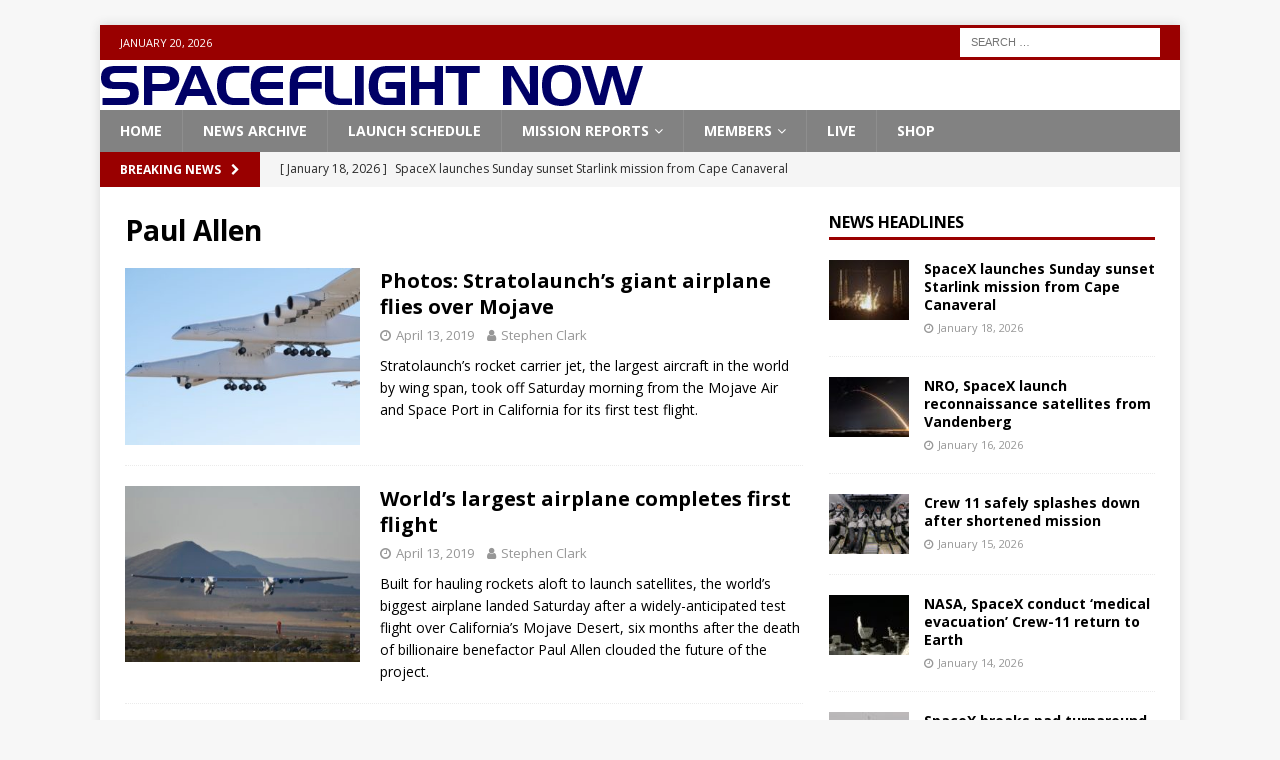

--- FILE ---
content_type: text/html; charset=UTF-8
request_url: https://spaceflightnow.com/tag/paul-allen/
body_size: 14758
content:
<!DOCTYPE html>
<html class="no-js mh-one-sb" lang="en-US">
<head>
<meta charset="UTF-8">
<meta name="viewport" content="width=device-width, initial-scale=1.0">
<link rel="profile" href="http://gmpg.org/xfn/11" />
<title>Paul Allen &#8211; Spaceflight Now</title>
<meta name='robots' content='max-image-preview:large' />
<link rel='dns-prefetch' href='//js.stripe.com' />
<link rel='dns-prefetch' href='//checkout.stripe.com' />
<link rel='dns-prefetch' href='//fonts.googleapis.com' />
<link rel="alternate" type="application/rss+xml" title="Spaceflight Now &raquo; Feed" href="https://spaceflightnow.com/feed/" />
<link rel="alternate" type="application/rss+xml" title="Spaceflight Now &raquo; Comments Feed" href="https://spaceflightnow.com/comments/feed/" />
<link rel="alternate" type="application/rss+xml" title="Spaceflight Now &raquo; Paul Allen Tag Feed" href="https://spaceflightnow.com/tag/paul-allen/feed/" />
<style id='wp-img-auto-sizes-contain-inline-css' type='text/css'>
img:is([sizes=auto i],[sizes^="auto," i]){contain-intrinsic-size:3000px 1500px}
/*# sourceURL=wp-img-auto-sizes-contain-inline-css */
</style>
<style id='wp-emoji-styles-inline-css' type='text/css'>

	img.wp-smiley, img.emoji {
		display: inline !important;
		border: none !important;
		box-shadow: none !important;
		height: 1em !important;
		width: 1em !important;
		margin: 0 0.07em !important;
		vertical-align: -0.1em !important;
		background: none !important;
		padding: 0 !important;
	}
/*# sourceURL=wp-emoji-styles-inline-css */
</style>
<style id='wp-block-library-inline-css' type='text/css'>
:root{--wp-block-synced-color:#7a00df;--wp-block-synced-color--rgb:122,0,223;--wp-bound-block-color:var(--wp-block-synced-color);--wp-editor-canvas-background:#ddd;--wp-admin-theme-color:#007cba;--wp-admin-theme-color--rgb:0,124,186;--wp-admin-theme-color-darker-10:#006ba1;--wp-admin-theme-color-darker-10--rgb:0,107,160.5;--wp-admin-theme-color-darker-20:#005a87;--wp-admin-theme-color-darker-20--rgb:0,90,135;--wp-admin-border-width-focus:2px}@media (min-resolution:192dpi){:root{--wp-admin-border-width-focus:1.5px}}.wp-element-button{cursor:pointer}:root .has-very-light-gray-background-color{background-color:#eee}:root .has-very-dark-gray-background-color{background-color:#313131}:root .has-very-light-gray-color{color:#eee}:root .has-very-dark-gray-color{color:#313131}:root .has-vivid-green-cyan-to-vivid-cyan-blue-gradient-background{background:linear-gradient(135deg,#00d084,#0693e3)}:root .has-purple-crush-gradient-background{background:linear-gradient(135deg,#34e2e4,#4721fb 50%,#ab1dfe)}:root .has-hazy-dawn-gradient-background{background:linear-gradient(135deg,#faaca8,#dad0ec)}:root .has-subdued-olive-gradient-background{background:linear-gradient(135deg,#fafae1,#67a671)}:root .has-atomic-cream-gradient-background{background:linear-gradient(135deg,#fdd79a,#004a59)}:root .has-nightshade-gradient-background{background:linear-gradient(135deg,#330968,#31cdcf)}:root .has-midnight-gradient-background{background:linear-gradient(135deg,#020381,#2874fc)}:root{--wp--preset--font-size--normal:16px;--wp--preset--font-size--huge:42px}.has-regular-font-size{font-size:1em}.has-larger-font-size{font-size:2.625em}.has-normal-font-size{font-size:var(--wp--preset--font-size--normal)}.has-huge-font-size{font-size:var(--wp--preset--font-size--huge)}.has-text-align-center{text-align:center}.has-text-align-left{text-align:left}.has-text-align-right{text-align:right}.has-fit-text{white-space:nowrap!important}#end-resizable-editor-section{display:none}.aligncenter{clear:both}.items-justified-left{justify-content:flex-start}.items-justified-center{justify-content:center}.items-justified-right{justify-content:flex-end}.items-justified-space-between{justify-content:space-between}.screen-reader-text{border:0;clip-path:inset(50%);height:1px;margin:-1px;overflow:hidden;padding:0;position:absolute;width:1px;word-wrap:normal!important}.screen-reader-text:focus{background-color:#ddd;clip-path:none;color:#444;display:block;font-size:1em;height:auto;left:5px;line-height:normal;padding:15px 23px 14px;text-decoration:none;top:5px;width:auto;z-index:100000}html :where(.has-border-color){border-style:solid}html :where([style*=border-top-color]){border-top-style:solid}html :where([style*=border-right-color]){border-right-style:solid}html :where([style*=border-bottom-color]){border-bottom-style:solid}html :where([style*=border-left-color]){border-left-style:solid}html :where([style*=border-width]){border-style:solid}html :where([style*=border-top-width]){border-top-style:solid}html :where([style*=border-right-width]){border-right-style:solid}html :where([style*=border-bottom-width]){border-bottom-style:solid}html :where([style*=border-left-width]){border-left-style:solid}html :where(img[class*=wp-image-]){height:auto;max-width:100%}:where(figure){margin:0 0 1em}html :where(.is-position-sticky){--wp-admin--admin-bar--position-offset:var(--wp-admin--admin-bar--height,0px)}@media screen and (max-width:600px){html :where(.is-position-sticky){--wp-admin--admin-bar--position-offset:0px}}

/*# sourceURL=wp-block-library-inline-css */
</style><style id='wp-block-search-inline-css' type='text/css'>
.wp-block-search__button{margin-left:10px;word-break:normal}.wp-block-search__button.has-icon{line-height:0}.wp-block-search__button svg{height:1.25em;min-height:24px;min-width:24px;width:1.25em;fill:currentColor;vertical-align:text-bottom}:where(.wp-block-search__button){border:1px solid #ccc;padding:6px 10px}.wp-block-search__inside-wrapper{display:flex;flex:auto;flex-wrap:nowrap;max-width:100%}.wp-block-search__label{width:100%}.wp-block-search.wp-block-search__button-only .wp-block-search__button{box-sizing:border-box;display:flex;flex-shrink:0;justify-content:center;margin-left:0;max-width:100%}.wp-block-search.wp-block-search__button-only .wp-block-search__inside-wrapper{min-width:0!important;transition-property:width}.wp-block-search.wp-block-search__button-only .wp-block-search__input{flex-basis:100%;transition-duration:.3s}.wp-block-search.wp-block-search__button-only.wp-block-search__searchfield-hidden,.wp-block-search.wp-block-search__button-only.wp-block-search__searchfield-hidden .wp-block-search__inside-wrapper{overflow:hidden}.wp-block-search.wp-block-search__button-only.wp-block-search__searchfield-hidden .wp-block-search__input{border-left-width:0!important;border-right-width:0!important;flex-basis:0;flex-grow:0;margin:0;min-width:0!important;padding-left:0!important;padding-right:0!important;width:0!important}:where(.wp-block-search__input){appearance:none;border:1px solid #949494;flex-grow:1;font-family:inherit;font-size:inherit;font-style:inherit;font-weight:inherit;letter-spacing:inherit;line-height:inherit;margin-left:0;margin-right:0;min-width:3rem;padding:8px;text-decoration:unset!important;text-transform:inherit}:where(.wp-block-search__button-inside .wp-block-search__inside-wrapper){background-color:#fff;border:1px solid #949494;box-sizing:border-box;padding:4px}:where(.wp-block-search__button-inside .wp-block-search__inside-wrapper) .wp-block-search__input{border:none;border-radius:0;padding:0 4px}:where(.wp-block-search__button-inside .wp-block-search__inside-wrapper) .wp-block-search__input:focus{outline:none}:where(.wp-block-search__button-inside .wp-block-search__inside-wrapper) :where(.wp-block-search__button){padding:4px 8px}.wp-block-search.aligncenter .wp-block-search__inside-wrapper{margin:auto}.wp-block[data-align=right] .wp-block-search.wp-block-search__button-only .wp-block-search__inside-wrapper{float:right}
/*# sourceURL=https://spaceflightnow.com/wp-includes/blocks/search/style.min.css */
</style>
<style id='global-styles-inline-css' type='text/css'>
:root{--wp--preset--aspect-ratio--square: 1;--wp--preset--aspect-ratio--4-3: 4/3;--wp--preset--aspect-ratio--3-4: 3/4;--wp--preset--aspect-ratio--3-2: 3/2;--wp--preset--aspect-ratio--2-3: 2/3;--wp--preset--aspect-ratio--16-9: 16/9;--wp--preset--aspect-ratio--9-16: 9/16;--wp--preset--color--black: #000000;--wp--preset--color--cyan-bluish-gray: #abb8c3;--wp--preset--color--white: #ffffff;--wp--preset--color--pale-pink: #f78da7;--wp--preset--color--vivid-red: #cf2e2e;--wp--preset--color--luminous-vivid-orange: #ff6900;--wp--preset--color--luminous-vivid-amber: #fcb900;--wp--preset--color--light-green-cyan: #7bdcb5;--wp--preset--color--vivid-green-cyan: #00d084;--wp--preset--color--pale-cyan-blue: #8ed1fc;--wp--preset--color--vivid-cyan-blue: #0693e3;--wp--preset--color--vivid-purple: #9b51e0;--wp--preset--gradient--vivid-cyan-blue-to-vivid-purple: linear-gradient(135deg,rgb(6,147,227) 0%,rgb(155,81,224) 100%);--wp--preset--gradient--light-green-cyan-to-vivid-green-cyan: linear-gradient(135deg,rgb(122,220,180) 0%,rgb(0,208,130) 100%);--wp--preset--gradient--luminous-vivid-amber-to-luminous-vivid-orange: linear-gradient(135deg,rgb(252,185,0) 0%,rgb(255,105,0) 100%);--wp--preset--gradient--luminous-vivid-orange-to-vivid-red: linear-gradient(135deg,rgb(255,105,0) 0%,rgb(207,46,46) 100%);--wp--preset--gradient--very-light-gray-to-cyan-bluish-gray: linear-gradient(135deg,rgb(238,238,238) 0%,rgb(169,184,195) 100%);--wp--preset--gradient--cool-to-warm-spectrum: linear-gradient(135deg,rgb(74,234,220) 0%,rgb(151,120,209) 20%,rgb(207,42,186) 40%,rgb(238,44,130) 60%,rgb(251,105,98) 80%,rgb(254,248,76) 100%);--wp--preset--gradient--blush-light-purple: linear-gradient(135deg,rgb(255,206,236) 0%,rgb(152,150,240) 100%);--wp--preset--gradient--blush-bordeaux: linear-gradient(135deg,rgb(254,205,165) 0%,rgb(254,45,45) 50%,rgb(107,0,62) 100%);--wp--preset--gradient--luminous-dusk: linear-gradient(135deg,rgb(255,203,112) 0%,rgb(199,81,192) 50%,rgb(65,88,208) 100%);--wp--preset--gradient--pale-ocean: linear-gradient(135deg,rgb(255,245,203) 0%,rgb(182,227,212) 50%,rgb(51,167,181) 100%);--wp--preset--gradient--electric-grass: linear-gradient(135deg,rgb(202,248,128) 0%,rgb(113,206,126) 100%);--wp--preset--gradient--midnight: linear-gradient(135deg,rgb(2,3,129) 0%,rgb(40,116,252) 100%);--wp--preset--font-size--small: 13px;--wp--preset--font-size--medium: 20px;--wp--preset--font-size--large: 36px;--wp--preset--font-size--x-large: 42px;--wp--preset--spacing--20: 0.44rem;--wp--preset--spacing--30: 0.67rem;--wp--preset--spacing--40: 1rem;--wp--preset--spacing--50: 1.5rem;--wp--preset--spacing--60: 2.25rem;--wp--preset--spacing--70: 3.38rem;--wp--preset--spacing--80: 5.06rem;--wp--preset--shadow--natural: 6px 6px 9px rgba(0, 0, 0, 0.2);--wp--preset--shadow--deep: 12px 12px 50px rgba(0, 0, 0, 0.4);--wp--preset--shadow--sharp: 6px 6px 0px rgba(0, 0, 0, 0.2);--wp--preset--shadow--outlined: 6px 6px 0px -3px rgb(255, 255, 255), 6px 6px rgb(0, 0, 0);--wp--preset--shadow--crisp: 6px 6px 0px rgb(0, 0, 0);}:where(.is-layout-flex){gap: 0.5em;}:where(.is-layout-grid){gap: 0.5em;}body .is-layout-flex{display: flex;}.is-layout-flex{flex-wrap: wrap;align-items: center;}.is-layout-flex > :is(*, div){margin: 0;}body .is-layout-grid{display: grid;}.is-layout-grid > :is(*, div){margin: 0;}:where(.wp-block-columns.is-layout-flex){gap: 2em;}:where(.wp-block-columns.is-layout-grid){gap: 2em;}:where(.wp-block-post-template.is-layout-flex){gap: 1.25em;}:where(.wp-block-post-template.is-layout-grid){gap: 1.25em;}.has-black-color{color: var(--wp--preset--color--black) !important;}.has-cyan-bluish-gray-color{color: var(--wp--preset--color--cyan-bluish-gray) !important;}.has-white-color{color: var(--wp--preset--color--white) !important;}.has-pale-pink-color{color: var(--wp--preset--color--pale-pink) !important;}.has-vivid-red-color{color: var(--wp--preset--color--vivid-red) !important;}.has-luminous-vivid-orange-color{color: var(--wp--preset--color--luminous-vivid-orange) !important;}.has-luminous-vivid-amber-color{color: var(--wp--preset--color--luminous-vivid-amber) !important;}.has-light-green-cyan-color{color: var(--wp--preset--color--light-green-cyan) !important;}.has-vivid-green-cyan-color{color: var(--wp--preset--color--vivid-green-cyan) !important;}.has-pale-cyan-blue-color{color: var(--wp--preset--color--pale-cyan-blue) !important;}.has-vivid-cyan-blue-color{color: var(--wp--preset--color--vivid-cyan-blue) !important;}.has-vivid-purple-color{color: var(--wp--preset--color--vivid-purple) !important;}.has-black-background-color{background-color: var(--wp--preset--color--black) !important;}.has-cyan-bluish-gray-background-color{background-color: var(--wp--preset--color--cyan-bluish-gray) !important;}.has-white-background-color{background-color: var(--wp--preset--color--white) !important;}.has-pale-pink-background-color{background-color: var(--wp--preset--color--pale-pink) !important;}.has-vivid-red-background-color{background-color: var(--wp--preset--color--vivid-red) !important;}.has-luminous-vivid-orange-background-color{background-color: var(--wp--preset--color--luminous-vivid-orange) !important;}.has-luminous-vivid-amber-background-color{background-color: var(--wp--preset--color--luminous-vivid-amber) !important;}.has-light-green-cyan-background-color{background-color: var(--wp--preset--color--light-green-cyan) !important;}.has-vivid-green-cyan-background-color{background-color: var(--wp--preset--color--vivid-green-cyan) !important;}.has-pale-cyan-blue-background-color{background-color: var(--wp--preset--color--pale-cyan-blue) !important;}.has-vivid-cyan-blue-background-color{background-color: var(--wp--preset--color--vivid-cyan-blue) !important;}.has-vivid-purple-background-color{background-color: var(--wp--preset--color--vivid-purple) !important;}.has-black-border-color{border-color: var(--wp--preset--color--black) !important;}.has-cyan-bluish-gray-border-color{border-color: var(--wp--preset--color--cyan-bluish-gray) !important;}.has-white-border-color{border-color: var(--wp--preset--color--white) !important;}.has-pale-pink-border-color{border-color: var(--wp--preset--color--pale-pink) !important;}.has-vivid-red-border-color{border-color: var(--wp--preset--color--vivid-red) !important;}.has-luminous-vivid-orange-border-color{border-color: var(--wp--preset--color--luminous-vivid-orange) !important;}.has-luminous-vivid-amber-border-color{border-color: var(--wp--preset--color--luminous-vivid-amber) !important;}.has-light-green-cyan-border-color{border-color: var(--wp--preset--color--light-green-cyan) !important;}.has-vivid-green-cyan-border-color{border-color: var(--wp--preset--color--vivid-green-cyan) !important;}.has-pale-cyan-blue-border-color{border-color: var(--wp--preset--color--pale-cyan-blue) !important;}.has-vivid-cyan-blue-border-color{border-color: var(--wp--preset--color--vivid-cyan-blue) !important;}.has-vivid-purple-border-color{border-color: var(--wp--preset--color--vivid-purple) !important;}.has-vivid-cyan-blue-to-vivid-purple-gradient-background{background: var(--wp--preset--gradient--vivid-cyan-blue-to-vivid-purple) !important;}.has-light-green-cyan-to-vivid-green-cyan-gradient-background{background: var(--wp--preset--gradient--light-green-cyan-to-vivid-green-cyan) !important;}.has-luminous-vivid-amber-to-luminous-vivid-orange-gradient-background{background: var(--wp--preset--gradient--luminous-vivid-amber-to-luminous-vivid-orange) !important;}.has-luminous-vivid-orange-to-vivid-red-gradient-background{background: var(--wp--preset--gradient--luminous-vivid-orange-to-vivid-red) !important;}.has-very-light-gray-to-cyan-bluish-gray-gradient-background{background: var(--wp--preset--gradient--very-light-gray-to-cyan-bluish-gray) !important;}.has-cool-to-warm-spectrum-gradient-background{background: var(--wp--preset--gradient--cool-to-warm-spectrum) !important;}.has-blush-light-purple-gradient-background{background: var(--wp--preset--gradient--blush-light-purple) !important;}.has-blush-bordeaux-gradient-background{background: var(--wp--preset--gradient--blush-bordeaux) !important;}.has-luminous-dusk-gradient-background{background: var(--wp--preset--gradient--luminous-dusk) !important;}.has-pale-ocean-gradient-background{background: var(--wp--preset--gradient--pale-ocean) !important;}.has-electric-grass-gradient-background{background: var(--wp--preset--gradient--electric-grass) !important;}.has-midnight-gradient-background{background: var(--wp--preset--gradient--midnight) !important;}.has-small-font-size{font-size: var(--wp--preset--font-size--small) !important;}.has-medium-font-size{font-size: var(--wp--preset--font-size--medium) !important;}.has-large-font-size{font-size: var(--wp--preset--font-size--large) !important;}.has-x-large-font-size{font-size: var(--wp--preset--font-size--x-large) !important;}
/*# sourceURL=global-styles-inline-css */
</style>

<style id='classic-theme-styles-inline-css' type='text/css'>
/*! This file is auto-generated */
.wp-block-button__link{color:#fff;background-color:#32373c;border-radius:9999px;box-shadow:none;text-decoration:none;padding:calc(.667em + 2px) calc(1.333em + 2px);font-size:1.125em}.wp-block-file__button{background:#32373c;color:#fff;text-decoration:none}
/*# sourceURL=/wp-includes/css/classic-themes.min.css */
</style>
<link rel='stylesheet' id='stripe-checkout-button-css' href='https://checkout.stripe.com/v3/checkout/button.css' type='text/css' media='all' />
<link rel='stylesheet' id='simpay-public-css' href='https://spaceflightnow.com/wp-content/plugins/wp-simple-pay-pro-3/includes/core/assets/css/simpay-public.min.css?ver=4.16.1' type='text/css' media='all' />
<link rel='stylesheet' id='simpay-public-pro-css' href='https://spaceflightnow.com/wp-content/plugins/wp-simple-pay-pro-3/includes/pro/assets/css/simpay-public-pro.min.css?ver=4.16.1' type='text/css' media='all' />
<link rel='stylesheet' id='mh-magazine-css' href='https://spaceflightnow.com/wp-content/themes/mh-magazine/style.css?ver=6.9' type='text/css' media='all' />
<link rel='stylesheet' id='mh-magazine-child-css' href='https://spaceflightnow.com/wp-content/themes/mh-magazine-child/style.css?ver=6.9' type='text/css' media='all' />
<link rel='stylesheet' id='mh-font-awesome-css' href='https://spaceflightnow.com/wp-content/themes/mh-magazine/includes/font-awesome.min.css' type='text/css' media='all' />
<link rel='stylesheet' id='mh-google-fonts-css' href='https://fonts.googleapis.com/css?family=Open+Sans:300,400,400italic,600,700' type='text/css' media='all' />
<script type="text/javascript" src="https://spaceflightnow.com/wp-includes/js/jquery/jquery.min.js?ver=3.7.1" id="jquery-core-js"></script>
<script type="text/javascript" src="https://spaceflightnow.com/wp-includes/js/jquery/jquery-migrate.min.js?ver=3.4.1" id="jquery-migrate-js"></script>
<script type="text/javascript" src="https://spaceflightnow.com/wp-content/themes/mh-magazine/js/scripts.js?ver=3.9.13" id="mh-scripts-js"></script>
<link rel="https://api.w.org/" href="https://spaceflightnow.com/wp-json/" /><link rel="alternate" title="JSON" type="application/json" href="https://spaceflightnow.com/wp-json/wp/v2/tags/3028" /><link rel="EditURI" type="application/rsd+xml" title="RSD" href="https://spaceflightnow.com/xmlrpc.php?rsd" />
<meta name="generator" content="WordPress 6.9" />
<script type="text/javascript">
  (function(c) {
    var script = document.createElement("script");
    script.src = "https://js.memberful.com/embed.js";
    script.onload = function() { Memberful.setup(c) };
    document.head.appendChild(script);
  })({
    site: ["https:\/\/spaceflightnow.memberful.com"]  });
</script>
<meta name="viewport" content="width=device-width, minimum-scale=1" /><style type="text/css">
.mh-navigation li:hover, .mh-navigation ul li:hover > ul, .mh-main-nav-wrap, .mh-main-nav, .mh-social-nav li a:hover, .entry-tags li, .mh-slider-caption, .mh-widget-layout8 .mh-widget-title .mh-footer-widget-title-inner, .mh-widget-col-1 .mh-slider-caption, .mh-widget-col-1 .mh-posts-lineup-caption, .mh-carousel-layout1, .mh-spotlight-widget, .mh-social-widget li a, .mh-author-bio-widget, .mh-footer-widget .mh-tab-comment-excerpt, .mh-nip-item:hover .mh-nip-overlay, .mh-widget .tagcloud a, .mh-footer-widget .tagcloud a, .mh-footer, .mh-copyright-wrap, input[type=submit]:hover, #infinite-handle span:hover { background: #828282; }
.mh-extra-nav-bg { background: rgba(130, 130, 130, 0.2); }
.mh-slider-caption, .mh-posts-stacked-title, .mh-posts-lineup-caption { background: #828282; background: rgba(130, 130, 130, 0.8); }
@media screen and (max-width: 900px) { #mh-mobile .mh-slider-caption, #mh-mobile .mh-posts-lineup-caption { background: rgba(130, 130, 130, 1); } }
.slicknav_menu, .slicknav_nav ul, #mh-mobile .mh-footer-widget .mh-posts-stacked-overlay { border-color: #828282; }
.mh-copyright, .mh-copyright a { color: #fff; }
.mh-widget-layout4 .mh-widget-title { background: #990000; background: rgba(153, 0, 0, 0.6); }
.mh-preheader, .mh-wide-layout .mh-subheader, .mh-ticker-title, .mh-main-nav li:hover, .mh-footer-nav, .slicknav_menu, .slicknav_btn, .slicknav_nav .slicknav_item:hover, .slicknav_nav a:hover, .mh-back-to-top, .mh-subheading, .entry-tags .fa, .entry-tags li:hover, .mh-widget-layout2 .mh-widget-title, .mh-widget-layout4 .mh-widget-title-inner, .mh-widget-layout4 .mh-footer-widget-title, .mh-widget-layout5 .mh-widget-title-inner, .mh-widget-layout6 .mh-widget-title, #mh-mobile .flex-control-paging li a.flex-active, .mh-image-caption, .mh-carousel-layout1 .mh-carousel-caption, .mh-tab-button.active, .mh-tab-button.active:hover, .mh-footer-widget .mh-tab-button.active, .mh-social-widget li:hover a, .mh-footer-widget .mh-social-widget li a, .mh-footer-widget .mh-author-bio-widget, .tagcloud a:hover, .mh-widget .tagcloud a:hover, .mh-footer-widget .tagcloud a:hover, .mh-posts-stacked-item .mh-meta, .page-numbers:hover, .mh-loop-pagination .current, .mh-comments-pagination .current, .pagelink, a:hover .pagelink, input[type=submit], #infinite-handle span { background: #990000; }
.mh-main-nav-wrap .slicknav_nav ul, blockquote, .mh-widget-layout1 .mh-widget-title, .mh-widget-layout3 .mh-widget-title, .mh-widget-layout5 .mh-widget-title, .mh-widget-layout8 .mh-widget-title:after, #mh-mobile .mh-slider-caption, .mh-carousel-layout1, .mh-spotlight-widget, .mh-author-bio-widget, .mh-author-bio-title, .mh-author-bio-image-frame, .mh-video-widget, .mh-tab-buttons, textarea:hover, input[type=text]:hover, input[type=email]:hover, input[type=tel]:hover, input[type=url]:hover { border-color: #990000; }
.mh-header-tagline, .mh-dropcap, .mh-carousel-layout1 .flex-direction-nav a, .mh-carousel-layout2 .mh-carousel-caption, .mh-posts-digest-small-category, .mh-posts-lineup-more, .bypostauthor .fn:after, .mh-comment-list .comment-reply-link:before, #respond #cancel-comment-reply-link:before { color: #990000; }
.entry-content a { color: #000000; }
a:hover, .entry-content a:hover, #respond a:hover, #respond #cancel-comment-reply-link:hover, #respond .logged-in-as a:hover, .mh-comment-list .comment-meta a:hover, .mh-ping-list .mh-ping-item a:hover, .mh-meta a:hover, .mh-breadcrumb a:hover, .mh-tabbed-widget a:hover { color: #cea45a; }
</style>
<!--[if lt IE 9]>
<script src="https://spaceflightnow.com/wp-content/themes/mh-magazine/js/css3-mediaqueries.js"></script>
<![endif]-->
		<style type="text/css" id="wp-custom-css">
			@import url("https://use.typekit.net/ria2zho.css");

/* ==========================================================
   SFN DONATION PAGE — FINAL (CLEAN)
   WP Page ID: 72103  |  WP Simple Pay Form ID: 72191
   Paste as FULL replacement in WP → Customize → Additional CSS
   ========================================================== */

/* ---------- Background on donate page ---------- */
body.page-id-72103 {
  background: #05081f5b !important;
  color: rgba(210, 222, 255, 0.92) !important;
}

body.page-id-72103::before {
  content: "";
  position: fixed;
  inset: 0;
  background: #05081f url("https://spaceflightnow.com/wp-content/uploads/2026/01/hero-earth.png")
    center top / cover no-repeat;
  z-index: -2;
}

body.page-id-72103::after {
  content: "";
  position: fixed;
  inset: 0;
  background: radial-gradient(
    140% 140% at 50% 0%,
    rgba(15, 26, 74, 0.85) 0%,
    rgba(8, 17, 54, 0.90) 42%,
    rgba(3, 5, 19, 0.95) 100%
  );
  z-index: -1;
}

/* ---------- Hide ALL theme chrome on donate only ---------- */
body.page-id-72103 .mh-preheader,
body.page-id-72103 .mh-header,
body.page-id-72103 .mh-main-nav-wrap,
body.page-id-72103 .mh-subheader,
body.page-id-72103 .mh-header-nav-mobile,
body.page-id-72103 .mh-footer-nav-mobile,
body.page-id-72103 nav.mh-footer-nav,
body.page-id-72103 .mh-copyright-wrap,
body.page-id-72103 .mh-back-to-top,
body.page-id-72103 footer,
body.page-id-72103 #colophon,
body.page-id-72103 #masthead,
body.page-id-72103 header,
body.page-id-72103 nav {
  display: none !important;
}

/* Prevent theme “reserved space” / container backgrounds */
body.page-id-72103 .mh-container-outer,
body.page-id-72103.mh-boxed-layout .mh-container-outer {
  background: transparent !important;
  max-width: none !important;
  padding: 0 !important;
}

body.page-id-72103 .mh-container,
body.page-id-72103 .mh-container-inner,
body.page-id-72103 .mh-wrapper,
body.page-id-72103 #page,
body.page-id-72103 #content,
body.page-id-72103 .site,
body.page-id-72103 .site-content,
body.page-id-72103 .content-area,
body.page-id-72103 .site-main,
body.page-id-72103 article,
body.page-id-72103 .entry-content,
body.page-id-72103 .wp-site-blocks {
  background: transparent !important;
  box-shadow: none !important;
}

body.page-id-72103 .mh-wrapper,
body.page-id-72103 .site-content,
body.page-id-72103 .content-area,
body.page-id-72103 .site-main,
body.page-id-72103 .entry-content,
body.page-id-72103 article {
  padding: 0 !important;
  margin: 0 !important;
}

/* Hide theme default title */
body.page-id-72103 .entry-title,
body.page-id-72103 h1.entry-title,
body.page-id-72103 .page-header {
  display: none !important;
}

/* ---------- SFN wrapper ---------- */
body.page-id-72103 .sfn-donate,
body.page-id-72103 .sfn-donate * {
  box-sizing: border-box;
}

body.page-id-72103 .sfn-donate {
  font-family: "usual", system-ui, -apple-system, BlinkMacSystemFont, sans-serif;
  line-height: 1.55;

  --panel: rgba(10, 15, 38, 0.50);
  --stroke: rgba(98, 126, 201, 0.35);

  --text-strong: rgba(242, 244, 255, 0.96);
  --text-body: rgba(220, 232, 255, 0.88);  /* brighter body */
  --text-label: rgba(242, 247, 255, 0.96); /* brighter labels */

  --accent: #4f7dff;
  --accent2: #6a8dff;
  --green: #3dc98e;

  max-width: 1200px;
  margin: 0 auto;
  padding: 48px 20px 84px;
  min-height: 100vh;
  color: rgba(220, 232, 255, 0.90);
}

/* Headings */
body.page-id-72103 .sfn-donate h1,
body.page-id-72103 .sfn-donate h2,
body.page-id-72103 .sfn-donate h3 {
  font-family: "handel-gothic", "usual", system-ui, -apple-system, BlinkMacSystemFont, sans-serif;
  font-weight: 700;
  letter-spacing: 0.07em;
  text-transform: uppercase;
}

/* Header / logo */
body.page-id-72103 .sfn-donate .sfn-header {
  display: flex;
  justify-content: center;
  align-items: center;
  padding-bottom: 22px;
  margin-bottom: 34px;
  border-bottom: 1px solid var(--stroke);
}

body.page-id-72103 .sfn-donate .sfn-logo-link {
  display: inline-flex;
  align-items: center;
  justify-content: center;
}

body.page-id-72103 .sfn-donate .sfn-logo {
  display: block;
  width: min(720px, 92vw);
  height: auto;
  max-height: 92px;
  object-fit: contain;
  filter: drop-shadow(0 10px 28px rgba(0,0,0,0.6));
}

/* Title */
body.page-id-72103 .sfn-donate .sfn-title {
  margin: 0 0 24px;
  color: var(--green);
  font-size: clamp(2.1rem, 3.2vw, 3.0rem);
}

/* Grid */
body.page-id-72103 .sfn-donate .sfn-grid {
  display: grid;
  grid-template-columns: 1.2fr 0.8fr;
  gap: 28px;
  align-items: start;
}

@media (max-width: 980px) {
  body.page-id-72103 .sfn-donate .sfn-grid {
    grid-template-columns: 1fr;
  }
}

/* Panels */
body.page-id-72103 .sfn-donate .sfn-panel {
  background: var(--panel);
  border: 1px solid var(--stroke);
  border-radius: 18px;
  padding: 26px;
  backdrop-filter: blur(10px);
}

body.page-id-72103 .sfn-donate .sfn-panel p {
  color: var(--text-body);
  line-height: 1.7;
  margin: 0 0 16px;
}

body.page-id-72103 .sfn-donate .sfn-panel:not(.sfn-panel--donate) {
  font-size: 1.03rem;
  line-height: 1.7;
}

/* Funding list (line-item style) */
body.page-id-72103 .sfn-donate .sfn-funding-list {
  list-style: none !important;
  padding: 0 !important;
  margin: 18px 0 0 !important;
}

body.page-id-72103 .sfn-donate .sfn-funding-list li {
  display: flex;
  justify-content: space-between;
  align-items: baseline;
  gap: 16px;
  padding: 10px 0;
  border-bottom: 1px solid rgba(255,255,255,0.12);
  color: var(--text-body);
}

body.page-id-72103 .sfn-donate .sfn-funding-list li span {
  color: var(--text-strong);
  font-weight: 700;
  white-space: nowrap;
}

/* Sticky donate panel */
body.page-id-72103 .sfn-donate .sfn-panel--donate {
  position: sticky;
  top: 28px;
}

@media (max-width: 980px) {
  body.page-id-72103 .sfn-donate .sfn-panel--donate {
    position: static;
  }
}

/* Donate header */
body.page-id-72103 .sfn-donate .donation-header {
  font-size: 1.15rem;
  margin: 0 0 10px;
  color: var(--text-strong);
  font-weight: 800;
}

/* ---------- WP Simple Pay spacing + label brightness ---------- */

/* Brighter labels / legends / helper text */
body.page-id-72103 .sfn-panel--donate :is(
  label,
  legend,
  .simpay-label-wrap,
  .simpay-label,
  .simpay-label-text,
  .simpay-form-control__label,
  .simpay-form-control__label-text,
  .simpay-plan_select-label,
  .simpay-field-description,
  .simpay-description,
  .simpay-form-control__help,
  .simpay-form-control__description
){
  color: var(--text-label) !important;
  font-weight: 700 !important;
}

/* Reduce big gaps between: header -> email, email -> donate */
body.page-id-72103 .sfn-panel--donate .simpay-form-control {
  margin: 16px 0 !important;
}

body.page-id-72103 .sfn-panel--donate .simpay-form-control:first-child {
  margin-top: 8px !important;
}

body.page-id-72103 .sfn-panel--donate .simpay-plan-select-container {
  margin-top: 8px !important;
}

/* Wrapper transparency */
body.page-id-72103 .sfn-panel--donate .simpay-embedded-form-wrap,
body.page-id-72103 .sfn-panel--donate .simpay-form-wrap,
body.page-id-72103 .sfn-panel--donate .simpay-checkout-form,
body.page-id-72103 .sfn-panel--donate .simpay-form-control {
  background: transparent !important;
  box-shadow: none !important;
  border: 0 !important;
}

/* Hide radios */
body.page-id-72103 .sfn-panel--donate ul.simpay-multi-plan-buttons-group input[type="radio"] {
  position: absolute !important;
  opacity: 0 !important;
  pointer-events: none !important;
}

/* Selected */
body.page-id-72103 .sfn-panel--donate ul.simpay-multi-plan-buttons-group
input[type="radio"]:checked + label {
  background: linear-gradient(135deg, var(--accent), var(--accent2)) !important;
  border-color: var(--accent) !important;
  color: #fff !important;
  box-shadow: 0 14px 34px rgba(79,125,255,0.30) !important;
}

/* Inputs */
body.page-id-72103 .sfn-panel--donate input[type="text"],
body.page-id-72103 .sfn-panel--donate input[type="email"],
body.page-id-72103 .sfn-panel--donate input[type="tel"],
body.page-id-72103 .sfn-panel--donate input[type="number"],
body.page-id-72103 .sfn-panel--donate select {
  width: 100% !important;
  border-radius: 12px !important;
  background: rgba(255,255,255,0.98) !important;
  border: 1px solid rgba(98,126,201,0.35) !important;
  color: rgba(20,28,46,0.92) !important;
  box-shadow: none !important;
}

body.page-id-72103 .sfn-panel--donate .simpay-custom-amount {
  display: flex !important;
  align-items: center !important;
  gap: 8px !important;
}

body.page-id-72103 .sfn-panel--donate .simpay-custom-amount input[type="text"],
body.page-id-72103 .sfn-panel--donate .simpay-custom-amount input[type="number"] {
  flex: 1 1 220px !important;
  min-width: 220px !important;
}

/* Card wrapper (outer only) */
body.page-id-72103 .sfn-panel--donate :is(
  .simpay-card-container,
  .simpay-form-control--card,
  .simpay-payment-element-wrap,
  .simpay-upe-wrap
){
  padding: 14px !important;
  border-radius: 18px !important;
  background: rgba(10, 15, 38, 0.35) !important;
  border: 1px solid var(--stroke) !important;
}

/* Submit button: centered text + bigger */
body.page-id-72103 .sfn-panel--donate :is(
  .simpay-btn,
  .simpay-checkout-btn,
  .simpay-payment-btn,
  button[type="submit"]
){
  width: 100% !important;
  border-radius: 22px !important;
  background: linear-gradient(135deg, var(--accent), var(--accent2)) !important;

  height: 66px !important;
  padding: 0 18px !important;

  display: flex !important;
  align-items: center !important;
  justify-content: center !important;

  font-weight: 900 !important;
  font-size: 1.35rem !important;
  line-height: 1 !important;

  border: 0 !important;
  box-shadow: 0 16px 34px rgba(0,0,0,0.35) !important;
}

/* =========================================
   REMOVE ALL SIMPLE PAY TITLES (panel only)
   ========================================= */

body.page-id-72103 .sfn-panel--donate .simpay-embedded-heading,
body.page-id-72103 .sfn-panel--donate .simpay-form-title,
body.page-id-72103 .sfn-panel--donate .simpay-form-heading,
body.page-id-72103 .sfn-panel--donate h1,
body.page-id-72103 .sfn-panel--donate h2,
body.page-id-72103 .sfn-panel--donate h3 {
  display: none !important;
  margin: 0 !important;
  padding: 0 !important;
}

/* =========================================
   DONATE AMOUNT BUTTONS — BIG 3x2 GRID
   Page ID: 72103
   ========================================= */

/* Grid: force 3x2 layout */
body.page-id-72103 .sfn-panel--donate ul.simpay-multi-plan-buttons-group {
  display: grid !important;
  grid-template-columns: repeat(3, minmax(0, 1fr)) !important;
  gap: 16px !important;
  margin: 10px 0 18px !important;
  list-style: none !important;
  padding: 0 !important;
}

/* Each button container */
body.page-id-72103 .sfn-panel--donate
ul.simpay-multi-plan-buttons-group > li {
  width: 100% !important;
}

/* Big button styling */
body.page-id-72103 .sfn-panel--donate
ul.simpay-multi-plan-buttons-group label {
  min-height: 64px !important;
  padding: 0 18px !important;

  font-size: 1.1rem !important;
  letter-spacing: 0.02em !important;

  border-radius: 18px !important;
  border: 1px solid var(--stroke) !important;
  background: rgba(10, 15, 38, 0.55) !important;
  color: rgba(242, 244, 255, 0.94) !important;
  font-weight: 800 !important;

  display: flex !important;
  align-items: center !important;
  justify-content: center !important;
}

/* Selected state stays bold */
body.page-id-72103 .sfn-panel--donate
ul.simpay-multi-plan-buttons-group
input[type="radio"]:checked + label {
  font-size: 1.1rem !important;
}

/* Mobile: switch to 2 columns */
@media (max-width: 600px) {
  body.page-id-72103 .sfn-panel--donate
  ul.simpay-multi-plan-buttons-group {
    grid-template-columns: repeat(2, 1fr) !important;
    gap: 12px !important;
  }
}

body.page-id-72103 .sfn-panel--donate
.simpay-plan_select-label {
  margin-bottom: 12px !important;
}

body.page-id-72103 .sfn-panel--donate :is(
  .simpay-custom-amount-container,
  .simpay-custom-amount,
  .simpay-form-control--amount,
  .simpay-form-control--card,
  .simpay-upe-wrap,
  .simpay-payment-element-wrap
) {
  margin-top: 16px !important;
}

body.page-id-72103 .sfn-panel--donate :is(
  .simpay-payment-btn,
  .simpay-checkout-btn,
  .simpay-btn,
  button[type="submit"]
) {
  margin-top: 18px !important;
}

/* ==========================================================
   SFN CONFIRMATION PAGE — SIMPLE PAY DEDICATED
   ========================================================== */

html body.simpay-payment-page {
  background: #05081f !important;
  color: rgba(210, 222, 255, 0.92) !important;
  position: relative;
  z-index: 0;
  min-height: 100vh;
  background-image: url("https://spaceflightnow.com/wp-content/uploads/2026/01/hero-earth.png") !important;
  background-position: center top !important;
  background-repeat: no-repeat !important;
  background-size: cover !important;
  margin: 0;
  padding: 0;
  display: block;
}

body.simpay-payment-page > div {
  width: 100%;
  display: grid;
  place-items: center;
  margin: 0 auto;
}

body.simpay-payment-page,
body.simpay-payment-page > div,
body.simpay-payment-page .simpay-payment-page-wrap,
body.simpay-payment-page .simpay-payment-receipt-wrap {
  margin-left: auto !important;
  margin-right: auto !important;
  padding-left: 0 !important;
  padding-right: 0 !important;
  width: 100% !important;
  max-width: 100% !important;
  box-sizing: border-box;
}

body.simpay-payment-page::before {
  content: "";
  position: fixed;
  inset: 0;
  background: #05081f url("https://spaceflightnow.com/wp-content/uploads/2026/01/hero-earth.png")
    center top / cover no-repeat;
  z-index: -2;
  pointer-events: none;
}

body.simpay-payment-page::after {
  content: "";
  position: fixed;
  inset: 0;
  background: radial-gradient(
    140% 140% at 50% 0%,
    rgba(15, 26, 74, 0.85) 0%,
    rgba(8, 17, 54, 0.90) 42%,
    rgba(3, 5, 19, 0.95) 100%
  );
  z-index: -1;
  pointer-events: none;
}

body.simpay-payment-page .simpay-payment-page-wrap {
  margin: 48px 0 20px;
  background: transparent !important;
  border: 0 !important;
  box-shadow: none !important;
  text-align: center;
  display: grid;
  justify-items: center;
}

body.simpay-payment-page .simpay-embedded-heading {
  display: none !important;
}

body.simpay-payment-page .simpay-payment-receipt-wrap {
  background: transparent !important;
  border: 0 !important;
  box-shadow: none !important;
  padding: 0 !important;
  margin: 0 auto;
  display: grid;
  justify-items: center;
}

body.simpay-payment-page .sfn-confirm,
body.simpay-payment-page .sfn-confirm * {
  box-sizing: border-box;
}

body.simpay-payment-page .sfn-confirm {
  font-family: "usual", system-ui, -apple-system, BlinkMacSystemFont, sans-serif;
  line-height: 1.6;

  --panel: rgba(10, 15, 38, 0.82);
  --stroke: rgba(98, 126, 201, 0.35);
  --text-strong: rgba(242, 244, 255, 0.96);
  --text-body: rgba(220, 232, 255, 0.88);
  --accent: #4f7dff;
  --accent2: #6a8dff;
  --green: #3dc98e;

  display: grid;
  gap: 24px;
  justify-items: center;
  text-align: center;
  margin-left: auto;
  margin-right: auto;
  width: min(90vw, 960px);
}

body.simpay-payment-page .sfn-confirm h1,
body.simpay-payment-page .sfn-confirm h2,
body.simpay-payment-page .sfn-confirm h3 {
  font-family: "handel-gothic", "usual", system-ui, -apple-system, BlinkMacSystemFont, sans-serif;
  font-weight: 700;
  letter-spacing: 0.07em;
  text-transform: uppercase;
}

body.simpay-payment-page .sfn-confirm .sfn-header {
  display: flex;
  justify-content: center;
  align-items: center;
  padding-bottom: 22px;
  margin-bottom: 6px;
  border-bottom: 1px solid var(--stroke);
}

body.simpay-payment-page .sfn-confirm .sfn-logo {
  display: block;
  width: min(640px, 90vw);
  height: auto;
  max-height: 88px;
  object-fit: contain;
  filter: drop-shadow(0 10px 28px rgba(0,0,0,0.6));
}

body.simpay-payment-page .sfn-confirm .sfn-title {
  margin: 0;
  color: var(--green);
  font-size: clamp(2.6rem, 3.6vw, 3.4rem);
  text-align: center;
  max-width: 36ch;
  width: min(90vw, 820px);
  margin-left: auto;
  margin-right: auto;
  line-height: 1.18;
  letter-spacing: 0.015em;
  text-wrap: balance;
}

body.simpay-payment-page .sfn-confirm .sfn-panel {
  background: var(--panel);
  border: 1px solid var(--stroke);
  border-radius: 18px;
  padding: 28px;
  backdrop-filter: blur(10px);
  display: flex;
  flex-direction: column;
  text-align: center;
  max-width: 720px;
  width: min(90vw, 720px);
}

body.simpay-payment-page .sfn-confirm .sfn-panel p {
  color: var(--text-body);
  line-height: 1.7;
  margin: 0 0 16px;
  font-size: 1.20rem;
  text-align: center;
  max-width: 70ch;
  margin-left: auto;
  margin-right: auto;
  text-wrap: balance;
}

body.simpay-payment-page .sfn-confirm .sfn-panel p:last-of-type {
  margin-bottom: 22px;
}

body.simpay-payment-page .sfn-confirm .sfn-link {
  color: var(--text-strong);
  text-decoration: underline;
  text-decoration-color: rgba(255,255,255,0.35);
}

body.simpay-payment-page .sfn-confirm .sfn-cta {
  display: flex;
  align-items: center;
  justify-content: center;
  min-height: 62px;
  padding: 0 26px;
  border-radius: 22px;
  background: linear-gradient(135deg, var(--accent), var(--accent2));
  color: #fff;
  font-weight: 900;
  font-size: 1.15rem;
  letter-spacing: 0.03em;
  text-transform: uppercase;
  text-decoration: none;
  box-shadow: 0 16px 34px rgba(0,0,0,0.35);
  margin: 8px auto 0;
  align-self: center;
  width: fit-content;
}

body.simpay-payment-page .simpay-payment-page-footer {
  color: rgba(210, 222, 255, 0.7) !important;
  width: 100%;
  text-align: center;
}

@media (max-width: 720px) {
  body.simpay-payment-page .simpay-payment-page-wrap {
    margin-top: 36px;
  }

  body.simpay-payment-page .sfn-confirm .sfn-panel {
    padding: 24px;
  }

  body.simpay-payment-page .sfn-confirm .sfn-cta {
    width: 100%;
  }
}
		</style>
		</head>
<body id="mh-mobile" class="archive tag tag-paul-allen tag-3028 wp-theme-mh-magazine wp-child-theme-mh-magazine-child mh-boxed-layout mh-right-sb mh-loop-layout1 mh-widget-layout1 mh-loop-hide-caption" itemscope="itemscope" itemtype="https://schema.org/WebPage">
<div class="mh-container mh-container-outer">
<div class="mh-header-nav-mobile clearfix"></div>
	<div class="mh-preheader">
    	<div class="mh-container mh-container-inner mh-row clearfix">
							<div class="mh-header-bar-content mh-header-bar-top-left mh-col-2-3 clearfix">
											<div class="mh-header-date mh-header-date-top">
							January 20, 2026						</div>
									</div>
										<div class="mh-header-bar-content mh-header-bar-top-right mh-col-1-3 clearfix">
											<aside class="mh-header-search mh-header-search-top">
							<form role="search" method="get" class="search-form" action="https://spaceflightnow.com/">
				<label>
					<span class="screen-reader-text">Search for:</span>
					<input type="search" class="search-field" placeholder="Search &hellip;" value="" name="s" />
				</label>
				<input type="submit" class="search-submit" value="Search" />
			</form>						</aside>
									</div>
					</div>
	</div>
<header class="mh-header" itemscope="itemscope" itemtype="https://schema.org/WPHeader">
	<div class="mh-container mh-container-inner clearfix">
		<div class="mh-custom-header clearfix">
<a class="mh-header-image-link" href="https://spaceflightnow.com/" title="Spaceflight Now" rel="home">
<img class="mh-header-image" src="https://spaceflightnow.com/wp-content/uploads/2015/09/SFN-Logo-Blue1.png" height="50" width="543" alt="Spaceflight Now" />
</a>
</div>
	</div>
	<div class="mh-main-nav-wrap">
		<nav class="mh-navigation mh-main-nav mh-container mh-container-inner clearfix" itemscope="itemscope" itemtype="https://schema.org/SiteNavigationElement">
			<div class="menu-navigation-container"><ul id="menu-navigation" class="menu"><li id="menu-item-30" class="menu-item menu-item-type-post_type menu-item-object-page menu-item-home menu-item-30"><a href="https://spaceflightnow.com/">Home</a></li>
<li id="menu-item-40" class="menu-item menu-item-type-taxonomy menu-item-object-category menu-item-40"><a href="https://spaceflightnow.com/category/news-archive/">News Archive</a></li>
<li id="menu-item-60872" class="menu-item menu-item-type-post_type menu-item-object-page menu-item-60872"><a href="https://spaceflightnow.com/launch-schedule/">Launch Schedule</a></li>
<li id="menu-item-51" class="menu-item menu-item-type-taxonomy menu-item-object-category menu-item-has-children menu-item-51"><a href="https://spaceflightnow.com/category/mission-reports/">Mission Reports</a>
<ul class="sub-menu">
	<li id="menu-item-61028" class="menu-item menu-item-type-taxonomy menu-item-object-category menu-item-61028"><a href="https://spaceflightnow.com/category/antares/">Antares Launcher</a></li>
	<li id="menu-item-258" class="menu-item menu-item-type-taxonomy menu-item-object-category menu-item-258"><a href="https://spaceflightnow.com/category/mission-reports/ariane-5/">Ariane 5</a></li>
	<li id="menu-item-52" class="menu-item menu-item-type-taxonomy menu-item-object-category menu-item-52"><a href="https://spaceflightnow.com/category/atlas5/">Atlas 5</a></li>
	<li id="menu-item-58" class="menu-item menu-item-type-taxonomy menu-item-object-category menu-item-58"><a href="https://spaceflightnow.com/category/delta-4/">Delta 4</a></li>
	<li id="menu-item-13107" class="menu-item menu-item-type-taxonomy menu-item-object-category menu-item-13107"><a href="https://spaceflightnow.com/category/falcon-9/">Falcon 9</a></li>
	<li id="menu-item-29391" class="menu-item menu-item-type-taxonomy menu-item-object-category menu-item-29391"><a href="https://spaceflightnow.com/category/falcon-heavy/">Falcon Heavy</a></li>
	<li id="menu-item-115" class="menu-item menu-item-type-taxonomy menu-item-object-category menu-item-115"><a href="https://spaceflightnow.com/category/h-2a/">H-2A</a></li>
	<li id="menu-item-212" class="menu-item menu-item-type-taxonomy menu-item-object-category menu-item-212"><a href="https://spaceflightnow.com/category/soyuz/">Soyuz</a></li>
	<li id="menu-item-211" class="menu-item menu-item-type-taxonomy menu-item-object-category menu-item-211"><a href="https://spaceflightnow.com/category/space-station/">Space Station</a></li>
</ul>
</li>
<li id="menu-item-9304" class="menu-item menu-item-type-taxonomy menu-item-object-category menu-item-has-children menu-item-9304"><a href="https://spaceflightnow.com/category/members/">Members</a>
<ul class="sub-menu">
	<li id="menu-item-34943" class="menu-item menu-item-type-custom menu-item-object-custom menu-item-34943"><a href="https://spaceflightnow.com/?memberful_endpoint=auth">Sign in</a></li>
	<li id="menu-item-11785" class="menu-item menu-item-type-post_type menu-item-object-page menu-item-11785"><a href="https://spaceflightnow.com/subscribe-to-spaceflight-now/">Become a member</a></li>
	<li id="menu-item-34942" class="menu-item menu-item-type-taxonomy menu-item-object-category menu-item-34942"><a href="https://spaceflightnow.com/category/members/">Members Content</a></li>
</ul>
</li>
<li id="menu-item-62210" class="menu-item menu-item-type-post_type menu-item-object-page menu-item-62210"><a href="https://spaceflightnow.com/launch-pad-live/">Live</a></li>
<li id="menu-item-17327" class="menu-item menu-item-type-custom menu-item-object-custom menu-item-17327"><a href="https://shop.spaceflightnow.com">Shop</a></li>
</ul></div>		</nav>
	</div>
	</header>
	<div class="mh-subheader">
		<div class="mh-container mh-container-inner mh-row clearfix">
							<div class="mh-header-bar-content mh-header-bar-bottom-left mh-col-2-3 clearfix">
											<div class="mh-header-ticker mh-header-ticker-bottom">
							<div class="mh-ticker-bottom">
			<div class="mh-ticker-title mh-ticker-title-bottom">
			Breaking News<i class="fa fa-chevron-right"></i>		</div>
		<div class="mh-ticker-content mh-ticker-content-bottom">
		<ul id="mh-ticker-loop-bottom">				<li class="mh-ticker-item mh-ticker-item-bottom">
					<a href="https://spaceflightnow.com/2026/01/18/live-coverage-space-falcon-9-rocket-counting-down-to-starlink-delivery-mission/" title="SpaceX launches Sunday sunset Starlink mission from Cape Canaveral">
						<span class="mh-ticker-item-date mh-ticker-item-date-bottom">
                        	[ January 18, 2026 ]                        </span>
						<span class="mh-ticker-item-title mh-ticker-item-title-bottom">
							SpaceX launches Sunday sunset Starlink mission from Cape Canaveral						</span>
													<span class="mh-ticker-item-cat mh-ticker-item-cat-bottom">
								<i class="fa fa-caret-right"></i>
																Falcon 9							</span>
											</a>
				</li>				<li class="mh-ticker-item mh-ticker-item-bottom">
					<a href="https://spaceflightnow.com/2026/01/16/live-coverage-nro-spacex-to-launch-reconnaissance-satellites-from-vandenberg/" title="NRO, SpaceX launch reconnaissance satellites from Vandenberg">
						<span class="mh-ticker-item-date mh-ticker-item-date-bottom">
                        	[ January 16, 2026 ]                        </span>
						<span class="mh-ticker-item-title mh-ticker-item-title-bottom">
							NRO, SpaceX launch reconnaissance satellites from Vandenberg						</span>
													<span class="mh-ticker-item-cat mh-ticker-item-cat-bottom">
								<i class="fa fa-caret-right"></i>
																Falcon 9							</span>
											</a>
				</li>				<li class="mh-ticker-item mh-ticker-item-bottom">
					<a href="https://spaceflightnow.com/2026/01/15/crew-11-safely-splashes-down-after-shortened-mission/" title="Crew 11 safely splashes down after shortened mission">
						<span class="mh-ticker-item-date mh-ticker-item-date-bottom">
                        	[ January 15, 2026 ]                        </span>
						<span class="mh-ticker-item-title mh-ticker-item-title-bottom">
							Crew 11 safely splashes down after shortened mission						</span>
													<span class="mh-ticker-item-cat mh-ticker-item-cat-bottom">
								<i class="fa fa-caret-right"></i>
																Mission Reports							</span>
											</a>
				</li>				<li class="mh-ticker-item mh-ticker-item-bottom">
					<a href="https://spaceflightnow.com/2026/01/14/live-coverage-nasa-spacex-prepare-medical-evacuation-crew-11-return-to-earth/" title="NASA, SpaceX conduct &#8216;medical evacuation&#8217; Crew-11 return to Earth">
						<span class="mh-ticker-item-date mh-ticker-item-date-bottom">
                        	[ January 14, 2026 ]                        </span>
						<span class="mh-ticker-item-title mh-ticker-item-title-bottom">
							NASA, SpaceX conduct &#8216;medical evacuation&#8217; Crew-11 return to Earth						</span>
													<span class="mh-ticker-item-cat mh-ticker-item-cat-bottom">
								<i class="fa fa-caret-right"></i>
																Mission Reports							</span>
											</a>
				</li>				<li class="mh-ticker-item mh-ticker-item-bottom">
					<a href="https://spaceflightnow.com/2026/01/14/live-coverage-spacex-to-launch-midweek-starlink-mission-on-falcon-9-rocket-from-cape-canaveral/" title="SpaceX breaks pad turnaround record at Cape Canaveral with midday Starlink launch">
						<span class="mh-ticker-item-date mh-ticker-item-date-bottom">
                        	[ January 14, 2026 ]                        </span>
						<span class="mh-ticker-item-title mh-ticker-item-title-bottom">
							SpaceX breaks pad turnaround record at Cape Canaveral with midday Starlink launch						</span>
													<span class="mh-ticker-item-cat mh-ticker-item-cat-bottom">
								<i class="fa fa-caret-right"></i>
																Falcon 9							</span>
											</a>
				</li>		</ul>
	</div>
</div>						</div>
									</div>
										<div class="mh-header-bar-content mh-header-bar-bottom-right mh-col-1-3 clearfix">
									</div>
					</div>
	</div>
<div class="mh-wrapper clearfix">
	<div class="mh-main clearfix">
		<div id="main-content" class="mh-loop mh-content" role="main">				<header class="page-header"><h1 class="page-title">Paul Allen</h1>				</header><article class="mh-posts-list-item clearfix post-38052 post type-post status-publish format-standard has-post-thumbnail hentry category-mission-reports category-news-archive tag-commercial-space tag-launch tag-mojave-air-and-space-port tag-northrop-grumman tag-northrop-grumman-innovation-systems tag-paul-allen tag-pegasus tag-pegasus-xl tag-scaled-composites tag-stratolaunch">
	<figure class="mh-posts-list-thumb">
		<a class="mh-thumb-icon mh-thumb-icon-small-mobile" href="https://spaceflightnow.com/2019/04/13/photos-stratolaunchs-giant-airplane-flies-over-mojave/"><img width="326" height="245" src="https://spaceflightnow.com/wp-content/uploads/2019/04/v7lrRWV0-326x245.jpg" class="attachment-mh-magazine-medium size-mh-magazine-medium wp-post-image" alt="" decoding="async" fetchpriority="high" srcset="https://spaceflightnow.com/wp-content/uploads/2019/04/v7lrRWV0-326x245.jpg 326w, https://spaceflightnow.com/wp-content/uploads/2019/04/v7lrRWV0-678x509.jpg 678w, https://spaceflightnow.com/wp-content/uploads/2019/04/v7lrRWV0-80x60.jpg 80w" sizes="(max-width: 326px) 100vw, 326px" />		</a>
					<div class="mh-image-caption mh-posts-list-caption">
				Mission Reports			</div>
			</figure>
	<div class="mh-posts-list-content clearfix">
		<header class="mh-posts-list-header">
			<h3 class="entry-title mh-posts-list-title">
				<a href="https://spaceflightnow.com/2019/04/13/photos-stratolaunchs-giant-airplane-flies-over-mojave/" title="Photos: Stratolaunch&#8217;s giant airplane flies over Mojave" rel="bookmark">
					Photos: Stratolaunch&#8217;s giant airplane flies over Mojave				</a>
			</h3>
			<div class="mh-meta entry-meta">
<span class="entry-meta-date updated"><i class="fa fa-clock-o"></i><a href="https://spaceflightnow.com/2019/04/">April 13, 2019</a></span>
<span class="entry-meta-author author vcard"><i class="fa fa-user"></i><a class="fn" href="https://spaceflightnow.com/author/stephen-clark/">Stephen Clark</a></span>
</div>
		</header>
		<div class="mh-posts-list-excerpt clearfix">
			<div class="mh-excerpt"><p>Stratolaunch&#8217;s rocket carrier jet, the largest aircraft in the world by wing span, took off Saturday morning from the Mojave Air and Space Port in California for its first test flight. <a class="mh-excerpt-more" href="https://spaceflightnow.com/2019/04/13/photos-stratolaunchs-giant-airplane-flies-over-mojave/" title="Photos: Stratolaunch&#8217;s giant airplane flies over Mojave"></a></p>
</div>		</div>
	</div>
</article><article class="mh-posts-list-item clearfix post-38042 post type-post status-publish format-standard has-post-thumbnail hentry category-news-archive tag-commercial-space tag-launch tag-mojave-air-and-space-port tag-northrop-grumman tag-northrop-grumman-innovation-systems tag-paul-allen tag-pegasus tag-pegasus-xl tag-scaled-composites tag-stratolaunch">
	<figure class="mh-posts-list-thumb">
		<a class="mh-thumb-icon mh-thumb-icon-small-mobile" href="https://spaceflightnow.com/2019/04/13/worlds-largest-airplane-completes-first-flight/"><img width="326" height="245" src="https://spaceflightnow.com/wp-content/uploads/2019/04/GRB0850-326x245.jpg" class="attachment-mh-magazine-medium size-mh-magazine-medium wp-post-image" alt="" decoding="async" srcset="https://spaceflightnow.com/wp-content/uploads/2019/04/GRB0850-326x245.jpg 326w, https://spaceflightnow.com/wp-content/uploads/2019/04/GRB0850-678x509.jpg 678w, https://spaceflightnow.com/wp-content/uploads/2019/04/GRB0850-80x60.jpg 80w" sizes="(max-width: 326px) 100vw, 326px" />		</a>
					<div class="mh-image-caption mh-posts-list-caption">
				News			</div>
			</figure>
	<div class="mh-posts-list-content clearfix">
		<header class="mh-posts-list-header">
			<h3 class="entry-title mh-posts-list-title">
				<a href="https://spaceflightnow.com/2019/04/13/worlds-largest-airplane-completes-first-flight/" title="World&#8217;s largest airplane completes first flight" rel="bookmark">
					World&#8217;s largest airplane completes first flight				</a>
			</h3>
			<div class="mh-meta entry-meta">
<span class="entry-meta-date updated"><i class="fa fa-clock-o"></i><a href="https://spaceflightnow.com/2019/04/">April 13, 2019</a></span>
<span class="entry-meta-author author vcard"><i class="fa fa-user"></i><a class="fn" href="https://spaceflightnow.com/author/stephen-clark/">Stephen Clark</a></span>
</div>
		</header>
		<div class="mh-posts-list-excerpt clearfix">
			<div class="mh-excerpt"><p>Built for hauling rockets aloft to launch satellites, the world&#8217;s biggest airplane landed Saturday after a widely-anticipated test flight over California&#8217;s Mojave Desert, six months after the death of billionaire benefactor Paul Allen clouded the future of the project. <a class="mh-excerpt-more" href="https://spaceflightnow.com/2019/04/13/worlds-largest-airplane-completes-first-flight/" title="World&#8217;s largest airplane completes first flight"></a></p>
</div>		</div>
	</div>
</article>		</div>
			<aside class="mh-widget-col-1 mh-sidebar" itemscope="itemscope" itemtype="https://schema.org/WPSideBar"><div id="mh_magazine_custom_posts-2" class="mh-widget mh_magazine_custom_posts"><h4 class="mh-widget-title"><span class="mh-widget-title-inner"><a href="https://spaceflightnow.com/category/news-archive/" class="mh-widget-title-link">News Headlines</a></span></h4>			<ul class="mh-custom-posts-widget clearfix"> 						<li class="mh-custom-posts-item mh-custom-posts-small clearfix post-72366 post type-post status-publish format-standard has-post-thumbnail category-falcon-9 category-news-archive category-home-page-highlight">
															<figure class="mh-custom-posts-thumb">
									<a class="mh-thumb-icon mh-thumb-icon-small" href="https://spaceflightnow.com/2026/01/18/live-coverage-space-falcon-9-rocket-counting-down-to-starlink-delivery-mission/" title="SpaceX launches Sunday sunset Starlink mission from Cape Canaveral"><img width="80" height="60" src="https://spaceflightnow.com/wp-content/uploads/2026/01/20260118_Starlink_6-100_launch_AB-1-80x60.jpeg" class="attachment-mh-magazine-small size-mh-magazine-small wp-post-image" alt="" decoding="async" loading="lazy" srcset="https://spaceflightnow.com/wp-content/uploads/2026/01/20260118_Starlink_6-100_launch_AB-1-80x60.jpeg 80w, https://spaceflightnow.com/wp-content/uploads/2026/01/20260118_Starlink_6-100_launch_AB-1-326x245.jpeg 326w" sizes="auto, (max-width: 80px) 100vw, 80px" />									</a>
								</figure>
														<div class="mh-custom-posts-header">
								<div class="mh-custom-posts-small-title">
									<a href="https://spaceflightnow.com/2026/01/18/live-coverage-space-falcon-9-rocket-counting-down-to-starlink-delivery-mission/" title="SpaceX launches Sunday sunset Starlink mission from Cape Canaveral">
                                        SpaceX launches Sunday sunset Starlink mission from Cape Canaveral									</a>
								</div>
								<div class="mh-meta entry-meta">
<span class="entry-meta-date updated"><i class="fa fa-clock-o"></i><a href="https://spaceflightnow.com/2026/01/">January 18, 2026</a></span>
</div>
							</div>
						</li>						<li class="mh-custom-posts-item mh-custom-posts-small clearfix post-72301 post type-post status-publish format-standard has-post-thumbnail category-falcon-9 category-mission-reports category-news-archive category-x-sidebar tag-b1100 tag-falcon-9 tag-lz-4 tag-national-reconnaissance-office tag-sld-30 tag-spacex tag-starshield tag-vandenberg-space-force-base">
															<figure class="mh-custom-posts-thumb">
									<a class="mh-thumb-icon mh-thumb-icon-small" href="https://spaceflightnow.com/2026/01/16/live-coverage-nro-spacex-to-launch-reconnaissance-satellites-from-vandenberg/" title="NRO, SpaceX launch reconnaissance satellites from Vandenberg"><img width="80" height="60" src="https://spaceflightnow.com/wp-content/uploads/2026/01/20260117_NROL-105-80x60.jpeg" class="attachment-mh-magazine-small size-mh-magazine-small wp-post-image" alt="" decoding="async" loading="lazy" srcset="https://spaceflightnow.com/wp-content/uploads/2026/01/20260117_NROL-105-80x60.jpeg 80w, https://spaceflightnow.com/wp-content/uploads/2026/01/20260117_NROL-105-326x245.jpeg 326w" sizes="auto, (max-width: 80px) 100vw, 80px" />									</a>
								</figure>
														<div class="mh-custom-posts-header">
								<div class="mh-custom-posts-small-title">
									<a href="https://spaceflightnow.com/2026/01/16/live-coverage-nro-spacex-to-launch-reconnaissance-satellites-from-vandenberg/" title="NRO, SpaceX launch reconnaissance satellites from Vandenberg">
                                        NRO, SpaceX launch reconnaissance satellites from Vandenberg									</a>
								</div>
								<div class="mh-meta entry-meta">
<span class="entry-meta-date updated"><i class="fa fa-clock-o"></i><a href="https://spaceflightnow.com/2026/01/">January 16, 2026</a></span>
</div>
							</div>
						</li>						<li class="mh-custom-posts-item mh-custom-posts-small clearfix post-72186 post type-post status-publish format-standard has-post-thumbnail category-mission-reports category-news-archive category-space-station category-x-sidebar">
															<figure class="mh-custom-posts-thumb">
									<a class="mh-thumb-icon mh-thumb-icon-small" href="https://spaceflightnow.com/2026/01/15/crew-11-safely-splashes-down-after-shortened-mission/" title="Crew 11 safely splashes down after shortened mission"><img width="80" height="60" src="https://spaceflightnow.com/wp-content/uploads/2026/01/20260115-Crew-11-Return-Feature-Image-80x60.jpg" class="attachment-mh-magazine-small size-mh-magazine-small wp-post-image" alt="" decoding="async" loading="lazy" srcset="https://spaceflightnow.com/wp-content/uploads/2026/01/20260115-Crew-11-Return-Feature-Image-80x60.jpg 80w, https://spaceflightnow.com/wp-content/uploads/2026/01/20260115-Crew-11-Return-Feature-Image-326x245.jpg 326w" sizes="auto, (max-width: 80px) 100vw, 80px" />									</a>
								</figure>
														<div class="mh-custom-posts-header">
								<div class="mh-custom-posts-small-title">
									<a href="https://spaceflightnow.com/2026/01/15/crew-11-safely-splashes-down-after-shortened-mission/" title="Crew 11 safely splashes down after shortened mission">
                                        Crew 11 safely splashes down after shortened mission									</a>
								</div>
								<div class="mh-meta entry-meta">
<span class="entry-meta-date updated"><i class="fa fa-clock-o"></i><a href="https://spaceflightnow.com/2026/01/">January 15, 2026</a></span>
</div>
							</div>
						</li>						<li class="mh-custom-posts-item mh-custom-posts-small clearfix post-72170 post type-post status-publish format-standard has-post-thumbnail category-mission-reports category-news-archive tag-crew-dragon-endeavour tag-crew-11 tag-international-space-station tag-kimiya-yui tag-mike-fincke tag-nasa tag-oleg-platonov tag-spacex tag-zena-cardman">
															<figure class="mh-custom-posts-thumb">
									<a class="mh-thumb-icon mh-thumb-icon-small" href="https://spaceflightnow.com/2026/01/14/live-coverage-nasa-spacex-prepare-medical-evacuation-crew-11-return-to-earth/" title="NASA, SpaceX conduct &#8216;medical evacuation&#8217; Crew-11 return to Earth"><img width="80" height="60" src="https://spaceflightnow.com/wp-content/uploads/2026/01/Screenshot-2026-01-14-at-5.20.18-PM-80x60.jpg" class="attachment-mh-magazine-small size-mh-magazine-small wp-post-image" alt="" decoding="async" loading="lazy" srcset="https://spaceflightnow.com/wp-content/uploads/2026/01/Screenshot-2026-01-14-at-5.20.18-PM-80x60.jpg 80w, https://spaceflightnow.com/wp-content/uploads/2026/01/Screenshot-2026-01-14-at-5.20.18-PM-326x245.jpg 326w" sizes="auto, (max-width: 80px) 100vw, 80px" />									</a>
								</figure>
														<div class="mh-custom-posts-header">
								<div class="mh-custom-posts-small-title">
									<a href="https://spaceflightnow.com/2026/01/14/live-coverage-nasa-spacex-prepare-medical-evacuation-crew-11-return-to-earth/" title="NASA, SpaceX conduct &#8216;medical evacuation&#8217; Crew-11 return to Earth">
                                        NASA, SpaceX conduct &#8216;medical evacuation&#8217; Crew-11 return to Earth									</a>
								</div>
								<div class="mh-meta entry-meta">
<span class="entry-meta-date updated"><i class="fa fa-clock-o"></i><a href="https://spaceflightnow.com/2026/01/">January 14, 2026</a></span>
</div>
							</div>
						</li>						<li class="mh-custom-posts-item mh-custom-posts-small clearfix post-72168 post type-post status-publish format-standard has-post-thumbnail category-falcon-9 category-mission-reports category-news-archive tag-asog tag-b1085 tag-ccsfs tag-falcon-9 tag-spacex tag-starlink tag-starlink-6-98">
															<figure class="mh-custom-posts-thumb">
									<a class="mh-thumb-icon mh-thumb-icon-small" href="https://spaceflightnow.com/2026/01/14/live-coverage-spacex-to-launch-midweek-starlink-mission-on-falcon-9-rocket-from-cape-canaveral/" title="SpaceX breaks pad turnaround record at Cape Canaveral with midday Starlink launch"><img width="80" height="60" src="https://spaceflightnow.com/wp-content/uploads/2026/01/20260114_Starlink_6-98_liftoff_AB-1-80x60.jpeg" class="attachment-mh-magazine-small size-mh-magazine-small wp-post-image" alt="" decoding="async" loading="lazy" srcset="https://spaceflightnow.com/wp-content/uploads/2026/01/20260114_Starlink_6-98_liftoff_AB-1-80x60.jpeg 80w, https://spaceflightnow.com/wp-content/uploads/2026/01/20260114_Starlink_6-98_liftoff_AB-1-326x245.jpeg 326w" sizes="auto, (max-width: 80px) 100vw, 80px" />									</a>
								</figure>
														<div class="mh-custom-posts-header">
								<div class="mh-custom-posts-small-title">
									<a href="https://spaceflightnow.com/2026/01/14/live-coverage-spacex-to-launch-midweek-starlink-mission-on-falcon-9-rocket-from-cape-canaveral/" title="SpaceX breaks pad turnaround record at Cape Canaveral with midday Starlink launch">
                                        SpaceX breaks pad turnaround record at Cape Canaveral with midday Starlink launch									</a>
								</div>
								<div class="mh-meta entry-meta">
<span class="entry-meta-date updated"><i class="fa fa-clock-o"></i><a href="https://spaceflightnow.com/2026/01/">January 14, 2026</a></span>
</div>
							</div>
						</li>						<li class="mh-custom-posts-item mh-custom-posts-small clearfix post-72157 post type-post status-publish format-standard has-post-thumbnail category-falcon-9 category-mission-reports category-news-archive category-vulcan tag-assured-access-to-space tag-falcon-9 tag-gps-iii-sv09 tag-space-systems-command tag-spacex tag-system-delta-80 tag-u-s-space-force tag-united-launch-alliance tag-vulcan">
															<figure class="mh-custom-posts-thumb">
									<a class="mh-thumb-icon mh-thumb-icon-small" href="https://spaceflightnow.com/2026/01/13/u-s-space-force-switches-rockets-for-upcoming-gps-satellite-launch/" title="U.S. Space Force switches rockets for upcoming GPS satellite launch"><img width="80" height="60" src="https://spaceflightnow.com/wp-content/uploads/2026/01/20260113-GPS-III-SV09-Shipping-80x60.jpg" class="attachment-mh-magazine-small size-mh-magazine-small wp-post-image" alt="" decoding="async" loading="lazy" srcset="https://spaceflightnow.com/wp-content/uploads/2026/01/20260113-GPS-III-SV09-Shipping-80x60.jpg 80w, https://spaceflightnow.com/wp-content/uploads/2026/01/20260113-GPS-III-SV09-Shipping-326x245.jpg 326w" sizes="auto, (max-width: 80px) 100vw, 80px" />									</a>
								</figure>
														<div class="mh-custom-posts-header">
								<div class="mh-custom-posts-small-title">
									<a href="https://spaceflightnow.com/2026/01/13/u-s-space-force-switches-rockets-for-upcoming-gps-satellite-launch/" title="U.S. Space Force switches rockets for upcoming GPS satellite launch">
                                        U.S. Space Force switches rockets for upcoming GPS satellite launch									</a>
								</div>
								<div class="mh-meta entry-meta">
<span class="entry-meta-date updated"><i class="fa fa-clock-o"></i><a href="https://spaceflightnow.com/2026/01/">January 13, 2026</a></span>
</div>
							</div>
						</li>						<li class="mh-custom-posts-item mh-custom-posts-small clearfix post-72140 post type-post status-publish format-standard has-post-thumbnail category-mission-reports category-news-archive category-space-station tag-crew-11 tag-international-space-station tag-kimiya-yui tag-mike-fincke tag-nasa tag-oleg-platonov tag-spacex tag-zena-cardman">
															<figure class="mh-custom-posts-thumb">
									<a class="mh-thumb-icon mh-thumb-icon-small" href="https://spaceflightnow.com/2026/01/13/iss-gains-new-commander-as-crew-11-prepares-midweek-departure/" title="ISS gains new commander as Crew-11 prepares midweek departure"><img width="80" height="60" src="https://spaceflightnow.com/wp-content/uploads/2026/01/20260112_ISS_Crew-11-80x60.jpeg" class="attachment-mh-magazine-small size-mh-magazine-small wp-post-image" alt="" decoding="async" loading="lazy" srcset="https://spaceflightnow.com/wp-content/uploads/2026/01/20260112_ISS_Crew-11-80x60.jpeg 80w, https://spaceflightnow.com/wp-content/uploads/2026/01/20260112_ISS_Crew-11-326x245.jpeg 326w" sizes="auto, (max-width: 80px) 100vw, 80px" />									</a>
								</figure>
														<div class="mh-custom-posts-header">
								<div class="mh-custom-posts-small-title">
									<a href="https://spaceflightnow.com/2026/01/13/iss-gains-new-commander-as-crew-11-prepares-midweek-departure/" title="ISS gains new commander as Crew-11 prepares midweek departure">
                                        ISS gains new commander as Crew-11 prepares midweek departure									</a>
								</div>
								<div class="mh-meta entry-meta">
<span class="entry-meta-date updated"><i class="fa fa-clock-o"></i><a href="https://spaceflightnow.com/2026/01/">January 13, 2026</a></span>
</div>
							</div>
						</li>						<li class="mh-custom-posts-item mh-custom-posts-small clearfix post-72130 post type-post status-publish format-standard has-post-thumbnail category-falcon-9 category-mission-reports category-news-archive tag-b1078 tag-ccsfs tag-falcon-9 tag-jrti tag-slc-40 tag-sld-45 tag-spacex tag-starlink tag-starlink-6-97">
															<figure class="mh-custom-posts-thumb">
									<a class="mh-thumb-icon mh-thumb-icon-small" href="https://spaceflightnow.com/2026/01/12/live-coverage-spacex-to-launch-29-starlink-satellites-on-falcon-9-rocket-from-cape-canaveral-7/" title="SpaceX launches 29 Starlink satellites on Falcon 9 rocket from Cape Canaveral"><img width="80" height="60" src="https://spaceflightnow.com/wp-content/uploads/2026/01/20260112_Starlink_6-97_launch_MC-2-80x60.jpeg" class="attachment-mh-magazine-small size-mh-magazine-small wp-post-image" alt="" decoding="async" loading="lazy" srcset="https://spaceflightnow.com/wp-content/uploads/2026/01/20260112_Starlink_6-97_launch_MC-2-80x60.jpeg 80w, https://spaceflightnow.com/wp-content/uploads/2026/01/20260112_Starlink_6-97_launch_MC-2-326x245.jpeg 326w" sizes="auto, (max-width: 80px) 100vw, 80px" />									</a>
								</figure>
														<div class="mh-custom-posts-header">
								<div class="mh-custom-posts-small-title">
									<a href="https://spaceflightnow.com/2026/01/12/live-coverage-spacex-to-launch-29-starlink-satellites-on-falcon-9-rocket-from-cape-canaveral-7/" title="SpaceX launches 29 Starlink satellites on Falcon 9 rocket from Cape Canaveral">
                                        SpaceX launches 29 Starlink satellites on Falcon 9 rocket from Cape Canaveral									</a>
								</div>
								<div class="mh-meta entry-meta">
<span class="entry-meta-date updated"><i class="fa fa-clock-o"></i><a href="https://spaceflightnow.com/2026/01/">January 12, 2026</a></span>
</div>
							</div>
						</li>						<li class="mh-custom-posts-item mh-custom-posts-small clearfix post-72125 post type-post status-publish format-standard has-post-thumbnail category-mission-reports category-news-archive category-pslv tag-isro tag-nsil tag-pslv tag-pslv-c61">
															<figure class="mh-custom-posts-thumb">
									<a class="mh-thumb-icon mh-thumb-icon-small" href="https://spaceflightnow.com/2026/01/12/indias-pslv-suffers-second-consecutive-launch-failure-16-satellites-lost/" title="India’s PSLV suffers second consecutive launch failure, 16 satellites lost"><img width="80" height="60" src="https://spaceflightnow.com/wp-content/uploads/2026/01/20260112_PSLV-62_liftoff-80x60.jpg" class="attachment-mh-magazine-small size-mh-magazine-small wp-post-image" alt="" decoding="async" loading="lazy" srcset="https://spaceflightnow.com/wp-content/uploads/2026/01/20260112_PSLV-62_liftoff-80x60.jpg 80w, https://spaceflightnow.com/wp-content/uploads/2026/01/20260112_PSLV-62_liftoff-326x245.jpg 326w" sizes="auto, (max-width: 80px) 100vw, 80px" />									</a>
								</figure>
														<div class="mh-custom-posts-header">
								<div class="mh-custom-posts-small-title">
									<a href="https://spaceflightnow.com/2026/01/12/indias-pslv-suffers-second-consecutive-launch-failure-16-satellites-lost/" title="India’s PSLV suffers second consecutive launch failure, 16 satellites lost">
                                        India’s PSLV suffers second consecutive launch failure, 16 satellites lost									</a>
								</div>
								<div class="mh-meta entry-meta">
<span class="entry-meta-date updated"><i class="fa fa-clock-o"></i><a href="https://spaceflightnow.com/2026/01/">January 12, 2026</a></span>
</div>
							</div>
						</li>						<li class="mh-custom-posts-item mh-custom-posts-small clearfix post-72110 post type-post status-publish format-standard has-post-thumbnail category-falcon-9 category-mission-reports category-news-archive tag-b1097 tag-falcon-9 tag-lz-4 tag-slc-4e tag-sld-30 tag-spacex tag-twilight tag-vandenberg-space-force-base">
															<figure class="mh-custom-posts-thumb">
									<a class="mh-thumb-icon mh-thumb-icon-small" href="https://spaceflightnow.com/2026/01/10/live-coverage-spacex-to-launch-1st-twilight-rideshare-mission/" title="SpaceX deploys NASA&#8217;s Pandora, other smallsats amid 1st ‘Twilight’ rideshare mission"><img width="80" height="60" src="https://spaceflightnow.com/wp-content/uploads/2026/01/20260111_Pandora_deployment-80x60.jpg" class="attachment-mh-magazine-small size-mh-magazine-small wp-post-image" alt="" decoding="async" loading="lazy" srcset="https://spaceflightnow.com/wp-content/uploads/2026/01/20260111_Pandora_deployment-80x60.jpg 80w, https://spaceflightnow.com/wp-content/uploads/2026/01/20260111_Pandora_deployment-326x245.jpg 326w" sizes="auto, (max-width: 80px) 100vw, 80px" />									</a>
								</figure>
														<div class="mh-custom-posts-header">
								<div class="mh-custom-posts-small-title">
									<a href="https://spaceflightnow.com/2026/01/10/live-coverage-spacex-to-launch-1st-twilight-rideshare-mission/" title="SpaceX deploys NASA&#8217;s Pandora, other smallsats amid 1st ‘Twilight’ rideshare mission">
                                        SpaceX deploys NASA&#8217;s Pandora, other smallsats amid 1st ‘Twilight’ rideshare mission									</a>
								</div>
								<div class="mh-meta entry-meta">
<span class="entry-meta-date updated"><i class="fa fa-clock-o"></i><a href="https://spaceflightnow.com/2026/01/">January 10, 2026</a></span>
</div>
							</div>
						</li>			</ul></div><div id="block-2" class="mh-widget widget_block widget_search"><form role="search" method="get" action="https://spaceflightnow.com/" class="wp-block-search__button-outside wp-block-search__text-button wp-block-search"    ><label class="wp-block-search__label" for="wp-block-search__input-1" >Search</label><div class="wp-block-search__inside-wrapper" ><input class="wp-block-search__input" id="wp-block-search__input-1" placeholder="" value="" type="search" name="s" required /><button aria-label="Search" class="wp-block-search__button wp-element-button" type="submit" >Search</button></div></form></div>	</aside>	</div>
	</div>
	<div class="mh-footer-nav-mobile"></div>
	<nav class="mh-navigation mh-footer-nav" itemscope="itemscope" itemtype="https://schema.org/SiteNavigationElement">
		<div class="mh-container mh-container-inner clearfix">
			<div class="menu-navigation-container"><ul id="menu-navigation-1" class="menu"><li class="menu-item menu-item-type-post_type menu-item-object-page menu-item-home menu-item-30"><a href="https://spaceflightnow.com/">Home</a></li>
<li class="menu-item menu-item-type-taxonomy menu-item-object-category menu-item-40"><a href="https://spaceflightnow.com/category/news-archive/">News Archive</a></li>
<li class="menu-item menu-item-type-post_type menu-item-object-page menu-item-60872"><a href="https://spaceflightnow.com/launch-schedule/">Launch Schedule</a></li>
<li class="menu-item menu-item-type-taxonomy menu-item-object-category menu-item-has-children menu-item-51"><a href="https://spaceflightnow.com/category/mission-reports/">Mission Reports</a>
<ul class="sub-menu">
	<li class="menu-item menu-item-type-taxonomy menu-item-object-category menu-item-61028"><a href="https://spaceflightnow.com/category/antares/">Antares Launcher</a></li>
	<li class="menu-item menu-item-type-taxonomy menu-item-object-category menu-item-258"><a href="https://spaceflightnow.com/category/mission-reports/ariane-5/">Ariane 5</a></li>
	<li class="menu-item menu-item-type-taxonomy menu-item-object-category menu-item-52"><a href="https://spaceflightnow.com/category/atlas5/">Atlas 5</a></li>
	<li class="menu-item menu-item-type-taxonomy menu-item-object-category menu-item-58"><a href="https://spaceflightnow.com/category/delta-4/">Delta 4</a></li>
	<li class="menu-item menu-item-type-taxonomy menu-item-object-category menu-item-13107"><a href="https://spaceflightnow.com/category/falcon-9/">Falcon 9</a></li>
	<li class="menu-item menu-item-type-taxonomy menu-item-object-category menu-item-29391"><a href="https://spaceflightnow.com/category/falcon-heavy/">Falcon Heavy</a></li>
	<li class="menu-item menu-item-type-taxonomy menu-item-object-category menu-item-115"><a href="https://spaceflightnow.com/category/h-2a/">H-2A</a></li>
	<li class="menu-item menu-item-type-taxonomy menu-item-object-category menu-item-212"><a href="https://spaceflightnow.com/category/soyuz/">Soyuz</a></li>
	<li class="menu-item menu-item-type-taxonomy menu-item-object-category menu-item-211"><a href="https://spaceflightnow.com/category/space-station/">Space Station</a></li>
</ul>
</li>
<li class="menu-item menu-item-type-taxonomy menu-item-object-category menu-item-has-children menu-item-9304"><a href="https://spaceflightnow.com/category/members/">Members</a>
<ul class="sub-menu">
	<li class="menu-item menu-item-type-custom menu-item-object-custom menu-item-34943"><a href="https://spaceflightnow.com/?memberful_endpoint=auth">Sign in</a></li>
	<li class="menu-item menu-item-type-post_type menu-item-object-page menu-item-11785"><a href="https://spaceflightnow.com/subscribe-to-spaceflight-now/">Become a member</a></li>
	<li class="menu-item menu-item-type-taxonomy menu-item-object-category menu-item-34942"><a href="https://spaceflightnow.com/category/members/">Members Content</a></li>
</ul>
</li>
<li class="menu-item menu-item-type-post_type menu-item-object-page menu-item-62210"><a href="https://spaceflightnow.com/launch-pad-live/">Live</a></li>
<li class="menu-item menu-item-type-custom menu-item-object-custom menu-item-17327"><a href="https://shop.spaceflightnow.com">Shop</a></li>
</ul></div>		</div>
	</nav>
<div class="mh-copyright-wrap">
	<div class="mh-container mh-container-inner clearfix">
		<p class="mh-copyright">
			© 1999-2026 Spaceflight Now Inc		</p>
	</div>
</div>
<a href="#" class="mh-back-to-top"><i class="fa fa-chevron-up"></i></a>
</div><!-- .mh-container-outer -->
<script type="speculationrules">
{"prefetch":[{"source":"document","where":{"and":[{"href_matches":"/*"},{"not":{"href_matches":["/wp-*.php","/wp-admin/*","/wp-content/uploads/*","/wp-content/*","/wp-content/plugins/*","/wp-content/themes/mh-magazine-child/*","/wp-content/themes/mh-magazine/*","/*\\?(.+)"]}},{"not":{"selector_matches":"a[rel~=\"nofollow\"]"}},{"not":{"selector_matches":".no-prefetch, .no-prefetch a"}}]},"eagerness":"conservative"}]}
</script>
<script type="text/javascript" src="https://js.stripe.com/v3/" id="sandhills-stripe-js-v3-js"></script>
<script type="text/javascript" src="https://spaceflightnow.com/wp-content/plugins/wp-simple-pay-pro-3/includes/core/assets/js/vendor/accounting.min.js?ver=4.16.1" id="simpay-accounting-js"></script>
<script type="text/javascript" id="simpay-shared-js-extra">
/* <![CDATA[ */
var spGeneral = {"strings":{"currency":"USD","currencySymbol":"$","currencyPosition":"left","decimalSeparator":".","thousandSeparator":",","ajaxurl":"https://spaceflightnow.com/wp-admin/admin-ajax.php","wpJsonUrl":"https://spaceflightnow.com/wp-json/","customAmountLabel":"starting at %s","recurringIntervals":{"day":["day","days"],"week":["week","weeks"],"month":["month","months"],"year":["year","years"]},"recurringIntervalDisplay":"%1$s every %2$s %3$s","recurringIntervalDisplayLimitedDiscount":"%1$s every %2$s %3$s for %4$s months then %5$s","recurringIntervalDisplayAutomaticTaxDiscount":"%1$s every %2$s %3$s until coupon expires","recurringIntervalDisplayInvoiceLimit":"%1$d payments of %2$s every %3$s %4$s","recurringIntervalDisplayInvoiceLimitWithCoupon":"%1$d payments of %2$s (for the duration of the coupon) every %3$s %4$s","addressRequired":"Enter address to calculate","addressInvalid":"Please enter a valid address"},"booleans":{"isTestMode":true,"isZeroDecimal":false,"scriptDebug":false},"i18n":{"mediaTitle":"Insert Media","mediaButtonText":"Use Image"},"integers":{"decimalPlaces":2,"minAmount":1}};
var spGeneral = {"strings":{"currency":"USD","currencySymbol":"$","currencyPosition":"left","decimalSeparator":".","thousandSeparator":",","ajaxurl":"https://spaceflightnow.com/wp-admin/admin-ajax.php","wpJsonUrl":"https://spaceflightnow.com/wp-json/","customAmountLabel":"starting at %s","recurringIntervals":{"day":["day","days"],"week":["week","weeks"],"month":["month","months"],"year":["year","years"]},"recurringIntervalDisplay":"%1$s every %2$s %3$s","recurringIntervalDisplayLimitedDiscount":"%1$s every %2$s %3$s for %4$s months then %5$s","recurringIntervalDisplayAutomaticTaxDiscount":"%1$s every %2$s %3$s until coupon expires","recurringIntervalDisplayInvoiceLimit":"%1$d payments of %2$s every %3$s %4$s","recurringIntervalDisplayInvoiceLimitWithCoupon":"%1$d payments of %2$s (for the duration of the coupon) every %3$s %4$s","addressRequired":"Enter address to calculate","addressInvalid":"Please enter a valid address"},"booleans":{"isTestMode":true,"isZeroDecimal":false,"scriptDebug":false},"i18n":{"mediaTitle":"Insert Media","mediaButtonText":"Use Image"},"integers":{"decimalPlaces":2,"minAmount":1}};
var spGeneral = {"strings":{"currency":"USD","currencySymbol":"$","currencyPosition":"left","decimalSeparator":".","thousandSeparator":",","ajaxurl":"https://spaceflightnow.com/wp-admin/admin-ajax.php","wpJsonUrl":"https://spaceflightnow.com/wp-json/","customAmountLabel":"starting at %s","recurringIntervals":{"day":["day","days"],"week":["week","weeks"],"month":["month","months"],"year":["year","years"]},"recurringIntervalDisplay":"%1$s every %2$s %3$s","recurringIntervalDisplayLimitedDiscount":"%1$s every %2$s %3$s for %4$s months then %5$s","recurringIntervalDisplayAutomaticTaxDiscount":"%1$s every %2$s %3$s until coupon expires","recurringIntervalDisplayInvoiceLimit":"%1$d payments of %2$s every %3$s %4$s","recurringIntervalDisplayInvoiceLimitWithCoupon":"%1$d payments of %2$s (for the duration of the coupon) every %3$s %4$s","addressRequired":"Enter address to calculate","addressInvalid":"Please enter a valid address"},"booleans":{"isTestMode":true,"isZeroDecimal":false,"scriptDebug":false},"i18n":{"mediaTitle":"Insert Media","mediaButtonText":"Use Image"},"integers":{"decimalPlaces":2,"minAmount":1}};
var spGeneral = {"strings":{"currency":"USD","currencySymbol":"$","currencyPosition":"left","decimalSeparator":".","thousandSeparator":",","ajaxurl":"https://spaceflightnow.com/wp-admin/admin-ajax.php","wpJsonUrl":"https://spaceflightnow.com/wp-json/","customAmountLabel":"starting at %s","recurringIntervals":{"day":["day","days"],"week":["week","weeks"],"month":["month","months"],"year":["year","years"]},"recurringIntervalDisplay":"%1$s every %2$s %3$s","recurringIntervalDisplayLimitedDiscount":"%1$s every %2$s %3$s for %4$s months then %5$s","recurringIntervalDisplayAutomaticTaxDiscount":"%1$s every %2$s %3$s until coupon expires","recurringIntervalDisplayInvoiceLimit":"%1$d payments of %2$s every %3$s %4$s","recurringIntervalDisplayInvoiceLimitWithCoupon":"%1$d payments of %2$s (for the duration of the coupon) every %3$s %4$s","addressRequired":"Enter address to calculate","addressInvalid":"Please enter a valid address"},"booleans":{"isTestMode":true,"isZeroDecimal":false,"scriptDebug":false},"i18n":{"mediaTitle":"Insert Media","mediaButtonText":"Use Image"},"integers":{"decimalPlaces":2,"minAmount":1}};
var spGeneral = {"strings":{"currency":"USD","currencySymbol":"$","currencyPosition":"left","decimalSeparator":".","thousandSeparator":",","ajaxurl":"https://spaceflightnow.com/wp-admin/admin-ajax.php","wpJsonUrl":"https://spaceflightnow.com/wp-json/","customAmountLabel":"starting at %s","recurringIntervals":{"day":["day","days"],"week":["week","weeks"],"month":["month","months"],"year":["year","years"]},"recurringIntervalDisplay":"%1$s every %2$s %3$s","recurringIntervalDisplayLimitedDiscount":"%1$s every %2$s %3$s for %4$s months then %5$s","recurringIntervalDisplayAutomaticTaxDiscount":"%1$s every %2$s %3$s until coupon expires","recurringIntervalDisplayInvoiceLimit":"%1$d payments of %2$s every %3$s %4$s","recurringIntervalDisplayInvoiceLimitWithCoupon":"%1$d payments of %2$s (for the duration of the coupon) every %3$s %4$s","addressRequired":"Enter address to calculate","addressInvalid":"Please enter a valid address"},"booleans":{"isTestMode":true,"isZeroDecimal":false,"scriptDebug":false},"i18n":{"mediaTitle":"Insert Media","mediaButtonText":"Use Image"},"integers":{"decimalPlaces":2,"minAmount":1}};
//# sourceURL=simpay-shared-js-extra
/* ]]> */
</script>
<script type="text/javascript" src="https://spaceflightnow.com/wp-content/plugins/wp-simple-pay-pro-3/includes/core/assets/js/dist/simpay-public-shared.js?ver=4.16.1" id="simpay-shared-js"></script>
<script type="text/javascript" src="https://spaceflightnow.com/wp-includes/js/dist/dom-ready.min.js?ver=f77871ff7694fffea381" id="wp-dom-ready-js"></script>
<script type="text/javascript" src="https://spaceflightnow.com/wp-includes/js/dist/hooks.min.js?ver=dd5603f07f9220ed27f1" id="wp-hooks-js"></script>
<script type="text/javascript" src="https://spaceflightnow.com/wp-includes/js/dist/i18n.min.js?ver=c26c3dc7bed366793375" id="wp-i18n-js"></script>
<script type="text/javascript" id="wp-i18n-js-after">
/* <![CDATA[ */
wp.i18n.setLocaleData( { 'text direction\u0004ltr': [ 'ltr' ] } );
//# sourceURL=wp-i18n-js-after
/* ]]> */
</script>
<script type="text/javascript" src="https://spaceflightnow.com/wp-includes/js/dist/a11y.min.js?ver=cb460b4676c94bd228ed" id="wp-a11y-js"></script>
<script type="text/javascript" src="https://spaceflightnow.com/wp-includes/js/dist/url.min.js?ver=9e178c9516d1222dc834" id="wp-url-js"></script>
<script type="text/javascript" src="https://spaceflightnow.com/wp-includes/js/dist/api-fetch.min.js?ver=3a4d9af2b423048b0dee" id="wp-api-fetch-js"></script>
<script type="text/javascript" id="wp-api-fetch-js-after">
/* <![CDATA[ */
wp.apiFetch.use( wp.apiFetch.createRootURLMiddleware( "https://spaceflightnow.com/wp-json/" ) );
wp.apiFetch.nonceMiddleware = wp.apiFetch.createNonceMiddleware( "dfddb92ae3" );
wp.apiFetch.use( wp.apiFetch.nonceMiddleware );
wp.apiFetch.use( wp.apiFetch.mediaUploadMiddleware );
wp.apiFetch.nonceEndpoint = "https://spaceflightnow.com/wp-admin/admin-ajax.php?action=rest-nonce";
//# sourceURL=wp-api-fetch-js-after
/* ]]> */
</script>
<script type="text/javascript" id="simpay-public-js-extra">
/* <![CDATA[ */
var simplePayForms = [];
var spGeneral = {"strings":{"currency":"USD","currencySymbol":"$","currencyPosition":"left","decimalSeparator":".","thousandSeparator":",","ajaxurl":"https://spaceflightnow.com/wp-admin/admin-ajax.php","wpJsonUrl":"https://spaceflightnow.com/wp-json/","customAmountLabel":"starting at %s","recurringIntervals":{"day":["day","days"],"week":["week","weeks"],"month":["month","months"],"year":["year","years"]},"recurringIntervalDisplay":"%1$s every %2$s %3$s","recurringIntervalDisplayLimitedDiscount":"%1$s every %2$s %3$s for %4$s months then %5$s","recurringIntervalDisplayAutomaticTaxDiscount":"%1$s every %2$s %3$s until coupon expires","recurringIntervalDisplayInvoiceLimit":"%1$d payments of %2$s every %3$s %4$s","recurringIntervalDisplayInvoiceLimitWithCoupon":"%1$d payments of %2$s (for the duration of the coupon) every %3$s %4$s","addressRequired":"Enter address to calculate","addressInvalid":"Please enter a valid address"},"booleans":{"isTestMode":true,"isZeroDecimal":false,"scriptDebug":false},"i18n":{"mediaTitle":"Insert Media","mediaButtonText":"Use Image"},"integers":{"decimalPlaces":2,"minAmount":1}};
var simplePayForms = [];
var spGeneral = {"strings":{"currency":"USD","currencySymbol":"$","currencyPosition":"left","decimalSeparator":".","thousandSeparator":",","ajaxurl":"https://spaceflightnow.com/wp-admin/admin-ajax.php","wpJsonUrl":"https://spaceflightnow.com/wp-json/","customAmountLabel":"starting at %s","recurringIntervals":{"day":["day","days"],"week":["week","weeks"],"month":["month","months"],"year":["year","years"]},"recurringIntervalDisplay":"%1$s every %2$s %3$s","recurringIntervalDisplayLimitedDiscount":"%1$s every %2$s %3$s for %4$s months then %5$s","recurringIntervalDisplayAutomaticTaxDiscount":"%1$s every %2$s %3$s until coupon expires","recurringIntervalDisplayInvoiceLimit":"%1$d payments of %2$s every %3$s %4$s","recurringIntervalDisplayInvoiceLimitWithCoupon":"%1$d payments of %2$s (for the duration of the coupon) every %3$s %4$s","addressRequired":"Enter address to calculate","addressInvalid":"Please enter a valid address"},"booleans":{"isTestMode":true,"isZeroDecimal":false,"scriptDebug":false},"i18n":{"mediaTitle":"Insert Media","mediaButtonText":"Use Image"},"integers":{"decimalPlaces":2,"minAmount":1}};
//# sourceURL=simpay-public-js-extra
/* ]]> */
</script>
<script type="text/javascript" src="https://spaceflightnow.com/wp-content/plugins/wp-simple-pay-pro-3/includes/pro/assets/js/dist/simpay-public-pro-upe.js?ver=4.16.1" id="simpay-public-js"></script>
<script id="wp-emoji-settings" type="application/json">
{"baseUrl":"https://s.w.org/images/core/emoji/17.0.2/72x72/","ext":".png","svgUrl":"https://s.w.org/images/core/emoji/17.0.2/svg/","svgExt":".svg","source":{"concatemoji":"https://spaceflightnow.com/wp-includes/js/wp-emoji-release.min.js?ver=6.9"}}
</script>
<script type="module">
/* <![CDATA[ */
/*! This file is auto-generated */
const a=JSON.parse(document.getElementById("wp-emoji-settings").textContent),o=(window._wpemojiSettings=a,"wpEmojiSettingsSupports"),s=["flag","emoji"];function i(e){try{var t={supportTests:e,timestamp:(new Date).valueOf()};sessionStorage.setItem(o,JSON.stringify(t))}catch(e){}}function c(e,t,n){e.clearRect(0,0,e.canvas.width,e.canvas.height),e.fillText(t,0,0);t=new Uint32Array(e.getImageData(0,0,e.canvas.width,e.canvas.height).data);e.clearRect(0,0,e.canvas.width,e.canvas.height),e.fillText(n,0,0);const a=new Uint32Array(e.getImageData(0,0,e.canvas.width,e.canvas.height).data);return t.every((e,t)=>e===a[t])}function p(e,t){e.clearRect(0,0,e.canvas.width,e.canvas.height),e.fillText(t,0,0);var n=e.getImageData(16,16,1,1);for(let e=0;e<n.data.length;e++)if(0!==n.data[e])return!1;return!0}function u(e,t,n,a){switch(t){case"flag":return n(e,"\ud83c\udff3\ufe0f\u200d\u26a7\ufe0f","\ud83c\udff3\ufe0f\u200b\u26a7\ufe0f")?!1:!n(e,"\ud83c\udde8\ud83c\uddf6","\ud83c\udde8\u200b\ud83c\uddf6")&&!n(e,"\ud83c\udff4\udb40\udc67\udb40\udc62\udb40\udc65\udb40\udc6e\udb40\udc67\udb40\udc7f","\ud83c\udff4\u200b\udb40\udc67\u200b\udb40\udc62\u200b\udb40\udc65\u200b\udb40\udc6e\u200b\udb40\udc67\u200b\udb40\udc7f");case"emoji":return!a(e,"\ud83e\u1fac8")}return!1}function f(e,t,n,a){let r;const o=(r="undefined"!=typeof WorkerGlobalScope&&self instanceof WorkerGlobalScope?new OffscreenCanvas(300,150):document.createElement("canvas")).getContext("2d",{willReadFrequently:!0}),s=(o.textBaseline="top",o.font="600 32px Arial",{});return e.forEach(e=>{s[e]=t(o,e,n,a)}),s}function r(e){var t=document.createElement("script");t.src=e,t.defer=!0,document.head.appendChild(t)}a.supports={everything:!0,everythingExceptFlag:!0},new Promise(t=>{let n=function(){try{var e=JSON.parse(sessionStorage.getItem(o));if("object"==typeof e&&"number"==typeof e.timestamp&&(new Date).valueOf()<e.timestamp+604800&&"object"==typeof e.supportTests)return e.supportTests}catch(e){}return null}();if(!n){if("undefined"!=typeof Worker&&"undefined"!=typeof OffscreenCanvas&&"undefined"!=typeof URL&&URL.createObjectURL&&"undefined"!=typeof Blob)try{var e="postMessage("+f.toString()+"("+[JSON.stringify(s),u.toString(),c.toString(),p.toString()].join(",")+"));",a=new Blob([e],{type:"text/javascript"});const r=new Worker(URL.createObjectURL(a),{name:"wpTestEmojiSupports"});return void(r.onmessage=e=>{i(n=e.data),r.terminate(),t(n)})}catch(e){}i(n=f(s,u,c,p))}t(n)}).then(e=>{for(const n in e)a.supports[n]=e[n],a.supports.everything=a.supports.everything&&a.supports[n],"flag"!==n&&(a.supports.everythingExceptFlag=a.supports.everythingExceptFlag&&a.supports[n]);var t;a.supports.everythingExceptFlag=a.supports.everythingExceptFlag&&!a.supports.flag,a.supports.everything||((t=a.source||{}).concatemoji?r(t.concatemoji):t.wpemoji&&t.twemoji&&(r(t.twemoji),r(t.wpemoji)))});
//# sourceURL=https://spaceflightnow.com/wp-includes/js/wp-emoji-loader.min.js
/* ]]> */
</script>
</body>
</html>